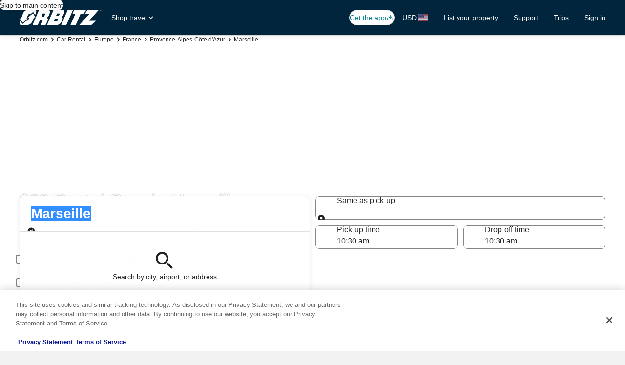

--- FILE ---
content_type: application/javascript
request_url: https://cdn.tagcommander.com/6035/tc_orbitz_prod.js
body_size: 19824
content:
/*
 * tagContainer Generator v99.1
 * Copyright Commanders Act
 * https://www.commandersact.com/fr/
 * Generated: 2025-09-11 15:59:25 Europe/Paris
 * ---
 * Version	: 33.17
 * IDTC 	: 56
 * IDS		: 6035
 */
/*!compressed by terser*/ "undefined"==typeof tC&&(void 0!==document.domain&&void 0!==document.referrer||(document=window.document),function(t,e){var n,i=t.document,a=(t.location,t.navigator,t.tC,t.$,Array.prototype.push,Array.prototype.slice,Array.prototype.indexOf,Object.prototype.toString),o=(Object.prototype.hasOwnProperty,String.prototype.trim,function(t,e){return new o.fn.init(t,e,n)}),r=/^(?:[^#<]*(<[\w\W]+>)[^>]*$|#([\w\-]*)$)/,c=/^<(\w+)\s*\/?>(?:<\/\1>|)$/,s={};o.fn=o.prototype={constructor:o,init:function(t,e,n){var a,s,d;if(!t)return this;if(t.nodeType)return this.context=this[0]=t,this.length=1,this;if("string"==typeof t){if(!(a="<"===t.charAt(0)&&">"===t.charAt(t.length-1)&&t.length>=3?[null,t,null]:r.exec(t))||!a[1]&&e)return!e||e.tC?(e||n).find(t):this.constructor(e).find(t);if(a[1])return d=(e=e instanceof o?e[0]:e)&&e.nodeType?e.ownerDocument||e:i,t=o.parseHTML(a[1],d,!0),c.test(a[1])&&o.isPlainObject(e)&&this.attr.call(t,e,!0),o.merge(this,t);if((s=i.getElementById(a[2]))&&s.parentNode){if(s.id!==a[2])return n.find(t);this.length=1,this[0]=s}return this.context=i,this.selector=t,this}return o.isFunction(t)?n.ready(t):(undefined!==t.selector&&(this.selector=t.selector,this.context=t.context),o.makeArray(t,this))},each:function(t,e){return o.each(this,t,e)},ready:function(t){return o.ready.promise(t),this}},o.fn.init.prototype=o.fn,o.extend=o.fn.extend=function(){var t,e,n,i,a,r,c=arguments[0]||{},s=1,d=arguments.length,u=!1;for("boolean"==typeof c&&(u=c,c=arguments[1]||{},s=2),"object"==typeof c||o.isFunction(c)||(c={}),d===s&&(c=this,--s);s<d;s++)if(null!=(t=arguments[s]))for(e in t)n=c[e],c!==(i=t[e])&&(u&&i&&(o.isPlainObject(i)||(a=o.isArray(i)))?(a?(a=!1,r=n&&o.isArray(n)?n:[]):r=n&&o.isPlainObject(n)?n:{},c[e]=o.extend(u,r,i)):undefined!==i&&(c[e]=i));return c},o.extend({ssl:"https://manager.",randOrd:function(){return Math.round(Math.random())-.5},nodeNames:"abbr|article|aside|audio|bdi|canvas|data|datalist|details|figcaption|figure|footer|header|hgroup|mark|meter|nav|output|progress|section|summary|time|video",rnocache:/<(?:script|object|embed|option|style)/i,rnoshimcache:new RegExp("<(?:"+o.nodeNames+")[\\s/>]","i"),rchecked:/checked\s*(?:[^=]|=\s*.checked.)/i,containersLaunched:{}}),o.extend({inArray:function(t,e,n){var i,a=Array.prototype.indexOf;if(e){if(a)return a.call(e,t,n);for(i=e.length,n=n?n<0?Math.max(0,i+n):n:0;n<i;n++)if(n in e&&e[n]===t)return n}return-1},isFunction:function(t){return"function"===o.type(t)},isArray:Array.isArray||function(t){return"array"===o.type(t)},isWindow:function(t){return null!=t&&t==t.window},isNumeric:function(t){return!isNaN(parseFloat(t))&&isFinite(t)},type:function(t){return null==t?String(t):s[a.call(t)]||"object"},each:function(t,e,n){var i,a=0,r=t.length,c=undefined===r||o.isFunction(t);if(n)if(c){for(i in t)if(!1===e.apply(t[i],n))break}else for(;a<r&&!1!==e.apply(t[a++],n););else if(c){for(i in t)if(!1===e.call(t[i],i,t[i]))break}else for(;a<r&&!1!==e.call(t[a],a,t[a++]););return t},log:function(t,e){try{o.getCookie("tCdebugLib")&&console&&console[e||"log"](t)}catch(t){}}}),o.each("Boolean Number String Function Array Date RegExp Object".split(" "),(function(t,e){s["[object "+e+"]"]=e.toLowerCase()})),n=o(i);o.buildFragment=function(t,e,n){var a,r,c,s=t[0];return e=(e=!(e=e||i).nodeType&&e[0]||e).ownerDocument||e,!(1===t.length&&"string"==typeof s&&s.length<512&&e===i&&"<"===s.charAt(0))||o.rnocache.test(s)||!o.support.checkClone&&o.rchecked.test(s)||!o.support.html5Clone&&o.rnoshimcache.test(s)||(r=!0,c=undefined!==(a=jQuery.fragments[s])),a||(a=e.createDocumentFragment(),o.clean(t,e,a,n),r&&(o.fragments[s]=c&&a)),{fragment:a,cacheable:r}},t.tC=o}(window)),function(){if(!tC.maindomain){var t=location.hostname,e=t.split(".");e.length<2||t.match("^(([0-9]|[1-9][0-9]|1[0-9]{2}|2[0-4][0-9]|25[0-5]).){3}([0-9]|[1-9][0-9]|1[0-9]{2}|2[0-4][0-9]|25[0-5])$")?tC.maindomain=t:tC.maindomain=e[e.length-2]+"."+e[e.length-1]}var n={id_container:String(56),id_site:String(6035),frequency:String(1e3),containerVersion:String(33.17),generatorVersion:String("99.1"),containerStart:Date.now(),sourceKey:String("84590a9a-82b9-4335-bdb1-cf668cc1b0cd"),defaultCdnDomain:String("cdn.trustcommander.net")};tC.config=tC.config||{},tC.extend({internalvars:void 0!==tC.internalvars?tC.internalvars:{},internalFunctions:void 0!==tC.internalFunctions?tC.internalFunctions:{},privacyVersion:tC.privacyVersion||"",id_container:n.id_container,id_site:n.id_site,containerVersion:n.containerVersion,generatorVersion:n.generatorVersion,defaultCdnDomain:n.defaultCdnDomain,dedup_done:void 0!==tC.dedup_done&&tC.dedup_done,containerStart:tC.containerStart||n.containerStart,config:tC.config});var i,a,o,r,c={};c["internalvars_"+n.id_site]=void 0!==tC["internalvars_"+n.id_site]?tC["internalvars_"+n.id_site]:{},tC.extend(c),window["tC_"+n.id_site+"_"+n.id_container]=n,tC.extend({launchTag:function(t,e,n,i,a,o){void 0===o&&(o=0),tC.array_launched_tags.push(e),tC.array_launched_tags_keys.push(t),tC.containersLaunched[i][a].t.push({id:t,label:e,idTpl:n}),window.top.postMessage('TC.EX:{"id":"'+t+'","idc":"'+a+'","idt":"'+n+'","ids":"'+i+'","lb":"'+e.replace(/"/g,'\\"')+'","idtr":"'+o+'"}',"*")}}),void 0===tC.containersLaunched&&(tC.containersLaunched={}),void 0===tC.containersLaunched[n.id_site]&&(tC.containersLaunched[n.id_site]={}),tC.containersLaunched[n.id_site][n.id_container]={v:n.containerVersion,t:[],g:n.generatorVersion},tC.coreReadyStandalone=!0,tC.isDOMReady&&(tC.coreReadyStandalone=!1),tC.domReady=tC.domReady||!1,tC.isDOMReady=tC.isDOMReady||function(){if("complete"===document.readyState||"loaded"===document.readyState)return!0;if("interactive"!==document.readyState)return!1;if(!document.documentElement.doScroll)return!0;try{return document.documentElement.doScroll("left"),!0}catch(t){return!1}},tC.waitingOnDomReadyCallBacks=tC.waitingOnDomReadyCallBacks||[],tC.excuteOnDomReadyCallBacks=tC.excuteOnDomReadyCallBacks||function(){for(var t=0;t<tC.waitingOnDomReadyCallBacks.length;t++)tC.waitingOnDomReadyCallBacks[t]();tC.waitingOnDomReadyCallBacks=[]},tC.onDomReady=tC.onDomReady||function(t){if(this.domReady)t();else{tC.waitingOnDomReadyCallBacks.push(t);var e=!1;document.addEventListener?(e=!0,document.addEventListener("DOMContentLoaded",(function(){document.removeEventListener("DOMContentLoaded",arguments.callee,!1),tC.excuteOnDomReadyCallBacks()}),!1)):document.attachEvent&&(e=!0,document.attachEvent("onreadystatechange",(function(){"complete"===document.readyState&&(document.detachEvent("onreadystatechange",arguments.callee),tC.excuteOnDomReadyCallBacks())})),document.documentElement.doScroll&&window===window.top&&function(){if(!tC.domReady){try{document.documentElement.doScroll("left")}catch(t){return void setTimeout(arguments.callee,0)}tC.excuteOnDomReadyCallBacks()}}()),e||(window.onload=tC.excuteOnDomReadyCallBacks)}},!0===tC.coreReadyStandalone&&(tC.isDOMReady()?tC.domReady=!0:tC.onDomReady((function(){tC.domReady=!0}))),function(){"use strict";tC.cactUtils={};var t=function(){};tC.cactUtils.formatArgumentsV2=function(e){var n={},i=0;return"string"==typeof e[i]&&(n.event=e[i++]),"object"==typeof e[i]&&(n.properties=Object.assign({},e[i++])),"object"==typeof e[i]&&(n.config=Object.assign({},e[i++])),"function"==typeof e[i]&&(n.callback=e[i++]),n.properties=n.properties||{},n.config=n.config||{},n.callback=n.callback||t,n}}(),function(){"use strict";var t=window.tC;if(!(null==t||t.cact&&t.cactInfo&&t.cactInfo.apiVersion>=2)){window.caReady=window.caReady||[],window.cact=window.cact||function(){window.caReady.push(arguments)},t.cact&&(window.caReady=window.caReady.map((function(t){if(function(t){return"[object Arguments]"===t.toString()||Array.isArray(t)}(t))return t;var e,n=JSON.parse(JSON.stringify(t)),i=n._done;return delete n.event,delete n.callback,delete n._done,e=0!==Object.keys(n).length?[t.event,n,t.callback]:[t.event,t.callback],i&&(e._tc_meta={done:i}),e}))),t.cact=t.cact||{},t.cactInfo={apiVersion:2};var e=function(e){e._tc_meta=e._tc_meta||{};var n=e[0];if(!e._tc_meta.done&&null!=t.cact[n]){e._tc_meta=e._tc_meta||{},e._tc_meta.done=!0;var a=t.cact[n]._tc_version;if(e=Array.prototype.slice.call(e,null==a?0:1),null==a){var o=i(e);t.cact[n](o,o.callback)}else t.cact[n].apply(t.cact,e)}},n=function(){},i=function(t){var e,i;return"object"==typeof t[1]?(e=t[1],i=t[2]):"function"==typeof t[1]?(e={},i=t[1]):e={},e.event=t[0],e.callback=i||n,e};t.cact.exec=function(){for(var n=0;n<window.caReady.length;++n)e(window.caReady[n]);var i=t.cactUtils.formatArgumentsV2(arguments);i&&i.callback&&i.callback()};Object.defineProperty(window.caReady,"push",{configurable:!0,value:function(t){Array.prototype.push.call(window.caReady,t),e(t)}}),t.cact.exec()}}(),function(){"use strict";tC.config=tC.config||{},tC.cact.config=function(){var t=tC.cactUtils.formatArgumentsV2(arguments),e=t.callback;Object.assign(tC.config,t.properties),e()},tC.cact.config._tc_version=2}(),function(){"use strict";var t=function(t){var e;return(e=t instanceof Event?t.target:t)instanceof Element?e:null};tC.cact.trigger=function(){var e=tC.cactUtils.formatArgumentsV2(arguments),n=e.event,i=Object.assign({},e.properties),a=e.config,o=e.callback;if("string"==typeof n&&""!==n){if(tC.trigger){var r=t(i.from);r&&(a.eventTarget=r,delete i.from),tC.trigger({event:n,properties:i,config:a})}return o(),tC.uniqueEventIndex}},tC.cact.trigger._tc_version=2,tC.cact.setProperty=function(t,e){tC.set&&"string"==typeof t&&(tC.config=tC.config||{},tC.config.eventData=tC.config.eventData||{},tC.set(tC.config.eventData,t,e))},tC.cact.setProperty._tc_version=2,tC.cact.dispatchEvent=function(){var e=tC.cactUtils.formatArgumentsV2(arguments),n=e.event,i=Object.assign({},e.properties),a=Object.assign({},e.config),o=e.callback;a.eventData=i;var r=t(i.from);r&&(a.eventTarget=r,delete i.from),tC.eventTarget.dispatchEvent(n,a),o()},tC.cact.dispatchEvent._tc_version=2,tC.cact.emit=tC.cact.dispatchEvent,tC.cact.addEventListener=function(){var t=tC.cactUtils.formatArgumentsV2(arguments),e=t.event,n=t.callback;return tC.eventTarget.addEventListener(e,n)},tC.cact.addEventListener._tc_version=2,tC.cact.on=tC.cact.addEventListener,tC.cact.once=function(){var t=tC.cactUtils.formatArgumentsV2(arguments),e=t.event,n=t.callback;return tC.eventTarget.once(e,n)},tC.cact.once._tc_version=2,tC.cact.removeEventListener=function(){var t=tC.cactUtils.formatArgumentsV2(arguments),e=t.event,n=t.callback;return tC.eventTarget.removeEventListener(e,n)},tC.cact.removeEventListener._tc_version=2,tC.cact.off=tC.cact.removeEventListener}(),tC.extend({isCurrentVersion:function(){if(!0===Boolean(tC.bypassBookmarklet))return!0;var t=tC.getCookie("tc_mode_test");return"1"!==t||"1"===t&&!1}}),tC.pixelTrack=tC.pixelTrack||{add:function(t,e){t=t||0,e=e||"img",tC.onDomReady((function(){var n;"iframe"===e?((n=document.createElement(e)).src=t,n.width=1,n.height=1,n.style.display="none",document.body.appendChild(n)):(n=new Image).src=t}))}},tC.setCookie=tC.setCookie||function(t,e,n,i,a,o,r){a||(a=tC.domain()),tC.config=tC.config||{},tC.cookieForceSameSite=tC.cookieForceSameSite||"",r=r||tC.config.cookieForceSameSite||tC.cookieForceSameSite,tC.isSameSiteContext()||(r="None"),r||(r=tC.isSubdomain(a)?"Lax":"None"),tC.cookieForceSecure=null!=tC.cookieForceSecure?tC.cookieForceSecure:"0",null==o&&(o=tC.config.cookieForceSecure),null==o&&(o=tC.cookieForceSecure),o=Boolean(Number(o)),"none"===r.toLowerCase()&&(o=!0);var c=new Date;c.setTime(c.getTime()),n&&(n=1e3*n*60*60*24);var s=new Date(c.getTime()+n),d=t+"="+tC.cookieEncode(e)+(n?";expires="+s.toGMTString():"")+(i?";path="+i:";path=/")+(a?";domain="+a:"")+(o?";secure":"")+";SameSite="+r;document.cookie=d},tC.cookieEncode=tC.cookieEncode||function(t){var e={"!":"%21","'":"%27","(":"%28",")":"%29","~":"%7E"};return encodeURIComponent(t).replace(/[!~'()]/g,(function(t){return e[t]}))},tC.getCookie=tC.getCookie||function(t){if(null==t)return"";var e="@$".split("").some((function(e){return-1!==t.indexOf(e)}));t=e?t.replace("$","\\$"):encodeURIComponent(t);var n=new RegExp("(?:^|; )"+t+"=([^;]*)").exec(document.cookie);if(n){var i="";try{i=decodeURIComponent(n[1])}catch(t){i=unescape(n[1])}return i}return""},tC.cookieCheck=function(t){var e,n=(t=t||{}).domain?";domain="+t.domain:"",i=t.samesite?";samesite="+t.samesite:"",a=Math.random().toString(36).substr(2,9),o="tc_test_cookie="+a+";expires=0;path=/;"+i+n;document.cookie=o;var r=new RegExp("(?:^|; )tc_test_cookie=([^;]*)").exec(document.cookie);return r&&(r=r[1]),(e=r===a)&&(o="tc_test_cookie=;expires="+new Date(0).toUTCString()+";path=/;"+i+n,document.cookie=o),e},tC._samesite=tC._samesite||null,tC.isSameSiteContext=tC.isSameSiteContext||function(){return null!=tC._samesite||(tC.isCrossDomainContext()?tC._samesite=!1:tC._samesite=tC.cookieCheck({samesite:"lax"})),tC._samesite},tC.isCookieEnabled=function(){return!(!navigator.cookieEnabled||-1!==window.navigator.userAgent.indexOf("MSIE"))||tC.cookieCheck()},tC.removeCookie=tC.removeCookie||function(t,e){this.setCookie(t,"",-1,"/",e)},tC._domain=tC._domain||null,tC.domain=tC.domain||function(){if(null!=tC._domain)return tC._domain;var t=(tC.tc_hdoc.domain||"").toLowerCase().split("."),e=t.length;if(0===e)return"";for(var n,i=!1,a=2;!i&&a<=e;++a)n="."+t.slice(e-a,e).join("."),i=tC.cookieCheck({domain:n});return tC._domain=n||"",tC._domain},tC.getDomainLevels=tC.getDomainLevels||function(){var t=(tC.tc_hdoc.domain||"").toLowerCase().split("."),e=t.map((function(e,n){return"."+t.slice(n).join(".")}));return e.pop(),e.reverse(),e},tC.isSubdomain=tC.isSubdomain||function(t){return t&&"."===t[0]&&(t=t.substr(1,t.length-1)),new RegExp(t+"$").test(tC.tc_hdoc.domain)},tC.isCrossDomainContext=tC.isCrossDomainContext||function(){try{return window.top.document,!1}catch(t){return!0}},tC.tc_hdoc=tC.tc_hdoc||!1,tC.tc_hdoc||(tC.tc_hdoc=tC.isCrossDomainContext()?window.document:window.top.document),tC.isTcDns=function(t){return""!==(t=t||"")&&(-1!==t.indexOf(".commander1.com")||-1!==t.indexOf(".tagcommander.com"))},tC.isCustomDns=function(t){return""!==(t=t||"")&&!tC.isTcDns(t)},function(){tC.getCdnDomainList=tC.getCdnDomainList||function(){return[]||[]},tC.getClientDnsList=tC.getClientDnsList||function(){return[]||[]};var t=function(t,e){return function(){var n=t();if(n)return n;var i=tC.getDomainLevels().map((function(t){return new RegExp("^[\\w,\\d,\\-]*"+t.replace(".","\\.")+"$")}));return e().find((function(t){return i.find((function(e){return e.test(t)}))}))}};tC.getCachedClientCollectDns=function(){return tC.clientCollectDns},tC.getCachedClientCdnDomain=function(){return tC.clientCdnDomain},tC.getClientCollectDns=t(tC.getCachedClientCollectDns,tC.getClientDnsList),tC.clientCollectDns=tC.getClientCollectDns(),tC.getClientCdnDomain=t(tC.getCachedClientCdnDomain,tC.getCdnDomainList),tC.clientCdnDomain=tC.getClientCdnDomain(),tC.clientCampaignDns=tC.clientCampaignDns||"redirect6035.tagcommander.com",tC.getClientCampaignDns=function(){return tC.clientCampaignDns},tC.campaignForceCookieFirst=0,tC.getCdnDomain=function(t){var e=t.defaultDomain||tC.defaultCdnDomain;return window.tc_cdn_domain||tC.clientCdnDomain||e},tC.getPrivacyCdnDomain=function(){return tC.getCdnDomain({defaultDomain:(tC.privacy||{}).defaultCdnDomain})}}(),function(){"use strict";var t=window.tC;t.eventTarget=t.eventTarget||{_eventTarget:document.createElement("null"),addEventListener:function(t,e,n){this._eventTarget.addEventListener(t,e,n)},once:function(t,e,n){this.addEventListener(t,e,Object.assign({},n,{once:!0}))},removeEventListener:function(t,e){this._eventTarget.removeEventListener(t,e)},createEvent:function(t,e){var n;if(t instanceof Event&&null==t.target)n=t;else{if("string"!=typeof t||"*"===t)return;n=new Event(t)}return null!=e&&"object"==typeof e||(e={}),n.eventData=e,n},dispatchEvent:function(e,n){n=n||{};var i=t.eventTarget.createEvent(e,n.eventData);this._eventTarget.dispatchEvent(i);var a=new Event("*");a.originalEvent=i,this._eventTarget.dispatchEvent(a),t.eventTarget.callTagTrigger(i.type,n)},callTagTrigger:function(e,n){if(!0!==n.skipTrigger){var i=t.eventTarget.createEvent(e,n.eventData),a=n.tagTrigger;null==a&&(a=i.type.replace(/-/g,"_"));var o=n.eventTarget,r={};o&&o.getAttributeNames&&o.getAttributeNames().forEach((function(t){r[t]=o[t]})),Object.defineProperty(i,"target",{writable:!0,value:r}),Object.defineProperty(i,"target",{writable:!1}),null!=a&&null!=t.event&&"function"==typeof t.event[a]&&t.event[a](i,i.eventData)}},dispatchEventAsync:function(e,n){var i=0;(n=Object.assign({},n)).delay>0&&(i=Number(n.delay),delete n.delay),setTimeout((function(){t.eventTarget.dispatchEvent(e,n)}),i)}}}(),tC.set=function(t,e,n){if(!t||"object"!=typeof t)return t;"string"==typeof e&&(e=e.split(".").map((function(t){return t.indexOf("[")>-1?t.replace(/\]/g,"").split("["):t})).reduce((function(t,e){return t.concat(e)}),[]));for(var i=t,a=0;a<e.length;a++){var o=e[a];a===e.length-1?i[o]=n:(i[o]&&"object"==typeof i[o]||(i[o]=isNaN(Number(e[a+1]))?{}:[]),i=i[o])}return t},tC.deepMerge=function(){var t=function(t){return t&&"object"==typeof t&&!Array.isArray(t)},e=Array.from(arguments),n=e.shift();if(!e.length)return n;var i,a=e.shift();if(t(n)&&t(a))for(var o in a)t(a[o])?(n[o]||((i={})[o]={},Object.assign(n,i)),tC.deepMerge(n[o],a[o])):((i={})[o]=a[o],Object.assign(n,i));return tC.deepMerge.apply(tC,[n].concat(e))},tC.xhr=tC.xhr||function(t){var e=new XMLHttpRequest;if(!e)return!1;e.open(t.method||"GET",t.url),t.withCredentials&&(e.withCredentials=!0);var n=t.data;if(!0===t.json&&(e.setRequestHeader("Content-Type","application/json"),"string"!=typeof n))try{n=JSON.stringify(n)}catch(t){n="null"}t.headers&&Object.keys(t.headers).forEach((function(n){e.setRequestHeader(n,t.headers[n])}));var i=function(){if(e.readyState===XMLHttpRequest.DONE){var n=t[e.status>=200&&e.status<300?"done":"fail"];if(n){var i=e.response;if(!0===t.json)try{i=JSON.parse(i)}catch(t){}n(i,e.status)}}};e.onload=i,e.onerror=i,e.send(n)},function(){"use strict";tC.getCrossDomainCookie=tC.getCrossDomainCookie||function(t,e){e=e||function(){};var n=t.siteId,i=t.name,a=t.domain;tC.xhr({url:"https://"+a+"/get-cookie?tc_s="+n+"&name="+i,withCredentials:!0,json:!0,done:function(t){var n="";try{n=t[i]||""}catch(t){}e(n)},fail:function(t){tC.log&&tC.log("error occured retrieving cookie "+i,t),e("")}})}}(),function(){"use strict";var t={"cookie-serverside":{path:"css",serverId:"phoenix",defaultDomain:"collect.commander1.com",siteQueryArg:"tc_s",caidSync:!1},dms:{path:"dms",serverId:"data",defaultDomain:"engage.commander1.com",siteQueryArg:"tc_s"},events:{path:"events",serverId:"cdp",defaultDomain:"collect.commander1.com",siteQueryArg:"tc_s"},"measure-click-and-visit":{path:"cs3",serverId:"mix",defaultDomain:tC.clientCampaignDns||"mix.commander1.com",syncDomain:"collect.commander1.com",siteQueryArg:"tcs"},"measure-visit":{path:"s3",serverId:"mix",defaultDomain:tC.clientCampaignDns||"mix.commander1.com",syncDomain:"collect.commander1.com",siteQueryArg:"tcs"},"privacy-consent":{path:"privacy-consent",serverId:"trust",defaultDomain:"privacy.commander1.com",cookielessDomains:["privacy.trustcommander.net"],siteQueryArg:"site"}},e=function(){var t=new Date;return t.getFullYear()+("0"+(t.getMonth()+1)).slice(-2)+("0"+t.getDate()).slice(-2)+("0"+t.getHours()).slice(-2)+("0"+t.getMinutes()).slice(-2)+("0"+t.getSeconds()).slice(-2)+Math.floor(12345678942*Math.random()+1)},n=function(t,e){var n=!1;"function"!=typeof navigator.sendBeacon?n=!0:navigator.sendBeacon(t,e)||(n=!0),n&&tC.xhr({method:"POST",json:!0,url:t,data:e,withCredentials:!0})};null==tC.track&&(tC._trackVersion=4),tC.track=tC.track||function(i){var a=(i=i||{}).siteId||tC.config.siteId||tC.id_site,o=t[i.route];if(null==o)return null;var r={};o.siteQueryArg&&a&&(r[o.siteQueryArg]=a),Object.assign(r,i.queryParams);var c=Object.keys(r).reduce((function(t,e){var n=r[e];return t.push(e+"="+n),t}),[]);(c=c.join("&"))&&(c="?"+c);var s=JSON.stringify(i.body||{}),d=o.defaultDomain,u=i.domain||window.tC_collect_dns||tC.config.collectionDomain||d;"/"===(u=u.split("://").slice(-1)[0])[u.length-1]&&(u=u.slice(0,-1));var l=tC.isCustomDns(u),_=(o.cookielessDomains||[]).includes(u),C="https://"+u+(l&&!_?"/"+o.serverId:"")+"/"+o.path+c,p=tC.getCookie("CAID"),g=!1!==o.caidSync;if(g&&(g=null!=tC.config.caidSync?tC.config.caidSync:g,g=null!=i.caidSync?i.caidSync:g),l&&!_&&!p){if(g){var v=o.syncDomain||d;tC.getCrossDomainCookie({name:"TCID",siteId:a,domain:v},(function(t){var i=t;i||(i=e()),tC.setCookie("CAID",i),n(C,s)}))}else{var m=e();tC.setCookie("CAID",m),n(C,s)}}else n(C,s)}}(),function(){"use strict";tC.uniqueEventIndex=tC.uniqueEventIndex||0,tC.triggeredEvents=tC.triggeredEvents||[],tC.config=tC.config||{};tC.config.collectionDomain=tC.config.collectionDomain||tC.clientCollectDns;var t=/[a-z0-9-.+_-]+@[a-z0-9-]+(\.[a-z0-9-]+)*/i,e=/(user|mail|pass(word|phrase)?|secret|((first|last)name))/i,n=function(e){return(e||"").replace(t,"*****")};tC.generateEventId=function(){for(var t=String(Date.now()).slice(2)+Math.round(1e13*Math.random());t.length<24;)t+="0";return t},tC.trigger=function(i){var a=(i=i||{}).event,o=Object.assign({},i.properties),r=i.config||{},c=o.url||function(i){try{var a=new URL(i);return a.pathname=n(a.pathname),a.searchParams.forEach((function(i,o){return t.test(i)?a.searchParams.set(o,n(i)):e.test(o)?a.searchParams.set(o,"*****"):void 0})),a.toString()}catch(t){return i}}(window.location.href);tC.uniqueEventIndex++,tC.uniqueEventId=tC.generateEventId();var s={},d=r.sourceKey||tC.config.sourceKey||"84590a9a-82b9-4335-bdb1-cf668cc1b0cd";d&&(s.token=d);var u,l=tC.config.eventData;if("object"==typeof l&&tC.deepMerge&&(o=tC.deepMerge({},l,o)),o.user=o.user||{},!o.user.consent_categories){var _=[];"privacy"in tC&&(_="getValidCategories"in tC.privacy?tC.privacy.getValidCategories():tC.privacy.getOptinCategories());var C=tC.getCookie(tC.privacy&&tC.privacy.getCN()||"TC_PRIVACY");/ALL/.test(C)&&(_=["1","2","3","4","5","6","7","8","9","10"]),o.user.consent_categories=_}if(!o.user.rejected_vendors){var p=[];tC.privacy&&(tC.privacy.checkOptoutAllVendors&&tC.privacy.checkOptoutAllVendors()?p="ALL":tC.privacy.checkOptinAllVendors&&!tC.privacy.checkOptinAllVendors()&&(p=tC.privacy.getOptoutVendors())),o.user.rejected_vendors=p}switch(o.revenue&&(o.amount=o.revenue),o.integrations=o.integrations||{},o.integrations.facebook=o.integrations.facebook||{},o.integrations.facebook.fbc=tC.getCookie("_fbc")||void 0,o.integrations.facebook.fbp=tC.getCookie("_fbp")||void 0,o.integrations.facebook.event_id=o.integrations.facebook.event_id||tC.uniqueEventId,a){case"page_view":o.title=document.title,o.path=location.pathname,o.url=c,""!==document.referrer&&(o.referrer=document.referrer),o.type=o.type||(window.tc_vars||{}).env_template||"other",o.page_type=o.page_type||(window.tc_vars||{}).env_template||"other";break;case"purchase":o.status=o.status||"in_progress",o.type=o.type||"online"}try{u=window.Intl&&window.Intl.DateTimeFormat().resolvedOptions().timeZone}catch(t){}var g,v=document.documentElement||{},m=window.navigator||{},f={title:document.title,url:c,lang:v.lang,referrer:document.referrer||tC.storage&&tC.storage.get("TC_REFERRER"),viewport:{width:v.clientWidth,height:v.clientHeight}},y={cookie:(g=["_fbp","_fbc",/^_+(ga|gcl|opt_|utm)/,/^(pm_sess|VISITOR_INFO1|FPGCL|GA_)/,"__gsas","NID","DSID","test_cookie","id","GED_PLAYLIST_ACTIVITY","ACLK_DATA","aboutads_sessNNN","FPAU","ANID","AID","IDE","TAID","FLC","RUL","FCCDCF","FCNEC","CUID","1P_JAR","Conversion","YSC","FPLC","_gid","AMP_TOKEN","FPID","_dc_gtm_","PAIDCONTENT","atuserid","xtidc","crto_mapped_user_id","awc","tduid","kwks2s","_ttp",/^_pk_id\./,"_pcid","pa_vid","rmStore","_uetmsclkid",/^_dy.*/,/^ty_.*/],(document.cookie||"").split("; ").filter((function(t){var e=t.split("=")[0];return g.find((function(t){return t.test?t.test(e):e===t}))})).join("; ")||""),lang:m.language||m.userLanguage,screen:{width:window.screen.width,height:window.screen.height},timezone:u};tC.internalvars.caEventData=o;var h={event_name:a,context:{page:f,device:y,eventId:r.eventId?String(r.eventId):tC.uniqueEventId,version:2,created:(new Date).toJSON(),generatorVersion:tC.generatorVersion,containerVersion:tC.containerVersion}};if(Object.assign(h,o),100<tC.triggeredEvents.length)for(;tC.triggeredEvents.length>100;)tC.triggeredEvents.shift();tC.triggeredEvents.push(h),tC.lastTriggeredEvent=tC.triggeredEvents[tC.triggeredEvents.length-1];var k=r.siteId||r.idSite,b=r.collectionDomain;if(tC.track({domain:b,route:"events",siteId:k,queryParams:s,body:h,caidSync:r.caidSync}),tC.eventTarget){var w={eventData:h,eventTarget:r.eventTarget};tC.eventTarget.dispatchEvent("track_"+a,w),tC.eventTarget.dispatchEvent("track_all_events",w)}return tC.uniqueEventIndex}}(),tC.storage={has:function(){try{return"localStorage"in window&&null!=window.localStorage&&(window.localStorage.setItem("TC_CHECK","1"),window.localStorage.removeItem("TC_CHECK"),!0)}catch(t){return!1}},isAvailable:function(){try{return window.localStorage,!0}catch(t){return!1}},get:function(t){if(this.isAvailable())return window.localStorage.getItem(t)},set:function(t,e){if(this.isAvailable())try{return window.localStorage.setItem(t,e)||!0}catch(t){return!1}},remove:function(t){if(this.isAvailable())return window.localStorage.removeItem(t)||!0},setWithExpiry:function(t,e,n){if(this.isAvailable()){var i=(new Date).getTime(),a=1e3*n*60*60*24,o=JSON.stringify({value:e,expires:i+a});try{window.localStorage.setItem(t,o)}catch(t){}}},getWithExpiry:function(t){if(this.isAvailable()){var e=window.localStorage.getItem(t);if(null==e)return null;var n=(new Date).getTime();return(e=JSON.parse(e)).expires<n?(this.remove(t),null):e.value}}},(i={}).hitCounter_6035_56=function(){var t=window.tC_6035_56;if(0===Math.floor(Math.random()*parseInt(t.frequency))){var e=window.tc_collect_dns||tC.clientCollectDns||"manager.tagcommander.com";tC.pixelTrack.add("https://"+e+"/utils/hit.php?id="+t.id_container+"&site="+t.id_site+"&version="+t.containerVersion+"&frequency="+t.frequency+"&position="+tC.container_position+"&rand="+Math.random())}},tC.extend(i),tC.container_position="undefined"!=typeof tc_container_position?tc_container_position:void 0!==tC.container_position?tC.container_position:0,tC.container_position++,"undefined"!=typeof tc_container_position&&tc_container_position++,tC.hitCounter_6035_56(),tC.script={add:function(t,e,n){var i=document.getElementsByTagName("body")[0]||document.getElementsByTagName("script")[0].parentNode,a=document.createElement("script");a.type="text/javascript",a.async=!0,a.src=t,a.charset="utf-8",a.id="tc_script_"+Math.random(),i?(e&&(a.addEventListener?a.addEventListener("load",(function(){e()}),!1):a.onreadystatechange=function(){a.readyState in{loaded:1,complete:1}&&(a.onreadystatechange=null,e())}),n&&"number"==typeof n&&setTimeout((function(){i&&a.parentNode&&i.removeChild(a)}),n),i.insertBefore(a,i.firstChild)):tC.log("tC.script error : the element <script> or <body> is not found ! the file "+t+" is not implemented !","warn")}},tC.bypassBookmarklet=!0,null!=tC.privacy&&!1===tC.privacy.initialized&&tC.privacy.init(),tC.extend({}),tC.event=tC.event||{},tC.event.pageLoadListFunctions=tC.event.pageLoadListFunctions||[],tC.event.pageLoadListIdTags=tC.event.pageLoadListIdTags||[],tC.event.pageLoad=function(t,e){tc_array_events=tC.container_6035_56.init_tc_array_events(e);for(var n=0,i=tC.event.pageLoadListFunctions.length;n<i;n++)tC.event.pageLoadListFunctions[n](t,e)},tC.event.sign_up_succeededListFunctions=tC.event.sign_up_succeededListFunctions||[],tC.event.sign_up_succeededListIdTags=tC.event.sign_up_succeededListIdTags||[],tC.event.sign_up_succeeded=function(t,e){tc_array_events=tC.container_6035_56.init_tc_array_events(e);for(var n=0,i=tC.event.sign_up_succeededListFunctions.length;n<i;n++)tC.event.sign_up_succeededListFunctions[n](t,e)},tC.event.sdkOsmaThankYouApprovedICAListFunctions=tC.event.sdkOsmaThankYouApprovedICAListFunctions||[],tC.event.sdkOsmaThankYouApprovedICAListIdTags=tC.event.sdkOsmaThankYouApprovedICAListIdTags||[],tC.event.sdkOsmaThankYouApprovedICA=function(t,e){tc_array_events=tC.container_6035_56.init_tc_array_events(e);for(var n=0,i=tC.event.sdkOsmaThankYouApprovedICAListFunctions.length;n<i;n++)tC.event.sdkOsmaThankYouApprovedICAListFunctions[n](t,e)},tC.event.sdkOsmaOttpRefillGenerateListFunctions=tC.event.sdkOsmaOttpRefillGenerateListFunctions||[],tC.event.sdkOsmaOttpRefillGenerateListIdTags=tC.event.sdkOsmaOttpRefillGenerateListIdTags||[],tC.event.sdkOsmaOttpRefillGenerate=function(t,e){tc_array_events=tC.container_6035_56.init_tc_array_events(e);for(var n=0,i=tC.event.sdkOsmaOttpRefillGenerateListFunctions.length;n<i;n++)tC.event.sdkOsmaOttpRefillGenerateListFunctions[n](t,e)},tC.event.sdkOsmaThankYouApprovedNonICAListFunctions=tC.event.sdkOsmaThankYouApprovedNonICAListFunctions||[],tC.event.sdkOsmaThankYouApprovedNonICAListIdTags=tC.event.sdkOsmaThankYouApprovedNonICAListIdTags||[],tC.event.sdkOsmaThankYouApprovedNonICA=function(t,e){tc_array_events=tC.container_6035_56.init_tc_array_events(e);for(var n=0,i=tC.event.sdkOsmaThankYouApprovedNonICAListFunctions.length;n<i;n++)tC.event.sdkOsmaThankYouApprovedNonICAListFunctions[n](t,e)},tC.event.sdkOsmaConsumerCreditCardPrequalPrefilledPageListFunctions=tC.event.sdkOsmaConsumerCreditCardPrequalPrefilledPageListFunctions||[],tC.event.sdkOsmaConsumerCreditCardPrequalPrefilledPageListIdTags=tC.event.sdkOsmaConsumerCreditCardPrequalPrefilledPageListIdTags||[],tC.event.sdkOsmaConsumerCreditCardPrequalPrefilledPage=function(t,e){tc_array_events=tC.container_6035_56.init_tc_array_events(e);for(var n=0,i=tC.event.sdkOsmaConsumerCreditCardPrequalPrefilledPageListFunctions.length;n<i;n++)tC.event.sdkOsmaConsumerCreditCardPrequalPrefilledPageListFunctions[n](t,e)},tC.event.sdkOsmaPrequalificationApprovedListFunctions=tC.event.sdkOsmaPrequalificationApprovedListFunctions||[],tC.event.sdkOsmaPrequalificationApprovedListIdTags=tC.event.sdkOsmaPrequalificationApprovedListIdTags||[],tC.event.sdkOsmaPrequalificationApproved=function(t,e){tc_array_events=tC.container_6035_56.init_tc_array_events(e);for(var n=0,i=tC.event.sdkOsmaPrequalificationApprovedListFunctions.length;n<i;n++)tC.event.sdkOsmaPrequalificationApprovedListFunctions[n](t,e)},tC.event.sdkOsmaPreQualCompleteApplicationListFunctions=tC.event.sdkOsmaPreQualCompleteApplicationListFunctions||[],tC.event.sdkOsmaPreQualCompleteApplicationListIdTags=tC.event.sdkOsmaPreQualCompleteApplicationListIdTags||[],tC.event.sdkOsmaPreQualCompleteApplication=function(t,e){tc_array_events=tC.container_6035_56.init_tc_array_events(e);for(var n=0,i=tC.event.sdkOsmaPreQualCompleteApplicationListFunctions.length;n<i;n++)tC.event.sdkOsmaPreQualCompleteApplicationListFunctions[n](t,e)},tC.event.sdkOsmaThankYouPendingListFunctions=tC.event.sdkOsmaThankYouPendingListFunctions||[],tC.event.sdkOsmaThankYouPendingListIdTags=tC.event.sdkOsmaThankYouPendingListIdTags||[],tC.event.sdkOsmaThankYouPending=function(t,e){tc_array_events=tC.container_6035_56.init_tc_array_events(e);for(var n=0,i=tC.event.sdkOsmaThankYouPendingListFunctions.length;n<i;n++)tC.event.sdkOsmaThankYouPendingListFunctions[n](t,e)},tC.event.sdkPageViewTagsListFunctions=tC.event.sdkPageViewTagsListFunctions||[],tC.event.sdkPageViewTagsListIdTags=tC.event.sdkPageViewTagsListIdTags||[],tC.event.sdkPageViewTags=function(t,e){tc_array_events=tC.container_6035_56.init_tc_array_events(e);for(var n=0,i=tC.event.sdkPageViewTagsListFunctions.length;n<i;n++)tC.event.sdkPageViewTagsListFunctions[n](t,e)},tC.extend({container:{reload:function(){var t=arguments[0];tC.reload_events=!0,tC.container_position=0,tC.containerList&&tC.each(tC.containerList,(function(e,n){"object"==typeof tC["container_"+n]&&"function"==typeof tC["container_"+n].reload&&(tC["container_"+n].reload(t,!0),tC.reload_events=!1)}))}}}),a={},o=window.tC_6035_56||{},r={load:function(t,e){tC.container_position++,tC.hitCounter_6035_56(),this.datalayer(),tC.array_launched_tags=[],tC.array_launched_tags_keys=[],"object"!=typeof t&&(t={}),"boolean"!=typeof e&&(e=!1),void 0===t.exclusions&&(t.exclusions=[]),-1===t.exclusions.indexOf("datastorage")&&this.datastorage(),-1===t.exclusions.indexOf("deduplication")&&this.deduplication(),-1===t.exclusions.indexOf("internalvars")&&this.internalvars(),-1===t.exclusions.indexOf("privacy")&&this.privacy(),-1===t.exclusions.indexOf("eventlisteners")&&this.eventlisteners(),!1!==tC.reload_events&&void 0!==t.events||(t.events={}),tC.each(t.events,(function(t,e){tC.event&&"function"==typeof tC.event[t]&&e.length>0&&(void 0===e[1]?tC.event[t](e[0]):tC.event[t](e[0],e[1]))}))},reload:function(t,e){"boolean"!=typeof e&&(e=!1),e||(tC.container_position=0,tC.reload_events=!0),this.load(arguments[0],!0)},datalayer:function(){"undefined"==typeof tc_vars&&(window.tc_vars=[]);var t="analyticsbrand|search_destination_id|travel_dates|search_request_travel_dates|vrbo_triad|hcom_property_id|error_code|error_description|product_list_pricing_price_total_price_amount|product_list|booking_typhoon_value|product_list_inventory_source|product_list_lodging_product_property_brand_id|product_list_lodging_product_property_name|product_list_rating_star_rating|product_list_product_id|is_native_app_onecheckout|product_list_flight_product_airport_code_departure|destination_airport_code|product_flight_product_fight_tickets_price|product_list_lodging_product_rooms_rate_plans_refundable_boo|product_list_free_cancellation_bool|product_list_flight_product_airport_code_arrival|product_list_pricing_price_base_amount|product_list_pricing_price_displayed|product_list_pricing_currency_displayed|geo_location_latitude|geo_location_longitude|geo_location_ip_address|geo_location_country_code|geo_location_city_name|point_of_sale_site_white_label_bool|point_of_sale_site_management_unit_code|point_of_sale_site_jurisdiction_code|point_of_sale_site_domain|point_of_sale_site_company_code|point_of_sale_locale|timestamps_received_at|identifiers_event_trace_id|identifiers_site_id|identifiers_tpid|search_request_number_of_guests|hotel_product_first_three_property_ids|hotel_product_first_property_id|property_city_name|device_information_device_type|point_of_sale_site_currency_code|point_of_sale_eg_pos_id|language|request_request_url|request_request_referrer|point_of_sale_eg_brand_name|event_page_name|displaylocale|event_page_funnel_location|event_page_product_line|event_page_name_detailed|user_user_an_agent_bool|user_authentication_method|identifiers_session_id|user_loyalty_member_tier|user_brand_customer_id|user_authentication_state|privacy_ccpa_consent_vrbo_cko|privacy_gdpr_consent_vrbo_cko|privacy_ccpa_consent_event|privacy_gdpr_consent_event|identifiers_device_user_agent_id|privacy_ccpa_consent|privacy_gdpr_consent|marketing_sslt_attributed_marketing_code|marketing_sslt_attributed_platform_entryId|marketing_latest_marketing_code|marketing_latest_platform_entry_id|marketing_same_session_marketing_code|pagetype|visitortype|edap_visitor_type|product_list_lodging_product_refundable|number_of_room_nights|booking_trip_number|airline_code|booking_payment_model_coupon_amount|booking_payment_model_coupon_applied_bool|booking_payment_model_coupon_code|booking_payment_model_installment_count|booking_payment_model_payment_type|booking_customer_confirmation_number|booking_payment_model_payment_type_saved_bool|booking_transaction_status|booking_itinerary_number|booking_trl_number|booking_order_number|search_request_trip_type|search_request_number_of_infants|cruise_line|car_pickup_location|car_dropoff_location|multi_item_product_lines|car_products_vendor|gaia_state|air_ticket_count|activity_search_destination_id|search_request_booking_window|search_request_number_of_adults|search_request_number_of_children|search_request_number_of_rooms|search_request_gaia_id|search_request_gaia_country|search_request_gaia_city|ticket_count|vrbo_first_three_triads|origin_airport_code|search_request_current_location_search_bool|search_request_sort_direction|search_request_sort_type|search_request_trip_duration|search_request_trip_end_date|search_request_trip_start_date".split("|");for(var e in t)tc_vars.hasOwnProperty(t[e])||(tc_vars[t[e]]="");window.top.postMessage("TC.EX.EXT_VARS.RELOAD","*")},datastorage:function(){window.top.postMessage("TC.EX.DATASTORAGE.RELOAD","*")},deduplication:function(){tC.dedup&&(tC.dedup.LeA=!1,tC.dedup.LeAD=!1,tC.dedup.LeC=!1,tC.dedup.LeCD=!1,tC.dedup.LeV=!1,tC.dedup.LeVD=!1,tC.dedup.FeA=!1,tC.dedup.FeAD=!1,tC.dedup.FeC=!1,tC.dedup.FeCD=!1,tC.dedup.FeV=!1,tC.dedup.FeVD=!1,tC.dedup.AeA=[],tC.dedup.AeC=[],tC.dedup.AeV=[],tC.dedup.init(),tC.dedup.setEventList())},eventlisteners:function(){},internalvars:function(){var t=tC.internalvars_6035_56.listVar;if(t.length>0)for(var e=0;e<t.length;e++)tC.internalvars_6035.initiators["var"+t[e]]();window.top.postMessage("TC.EX.INT_VARS.RELOAD","*")},privacy:function(){tC.privacy&&tC.privacy.init()},init_tc_array_events:function(t){void 0===t&&(t={});var e="edap_item4|edap_latitude|edap_lengthofstay|edap_longitude|edap_payment_split|propertytype|withpets|event_page_funnel_location|admin1|country|geoname|lbsuuid|locality|book_date|edap_eg_true_value_amount_local|edap_cancellation_policy|edap_unit_link|test|edap_bidtarget|edap_bidtarget_uuid|edap_new_supplier|reservation_id|booking_flow|order_total|full_order_rental_rate|listing_id|sorAppId|subproduct_code|landDttmGmt|applicationStatus|product_code|subProductCode|subChannel|vendorCode|FPID|appSource|linkloc|cxnm|creativeId|referrerurl|lang|placementId|appId|osmpAppRefNumber|pageId|pageName|productCode|edap_action_location|edap_currency|edap_adult_count|edap_child_count|booking_window|edap_displaycurrency|displayquotetotal|edap_date_end|edap_date_start|edap_item1|edap_item2|edap_item3".split("|");for(var n in e)t.hasOwnProperty(e[n])||(t[e[n]]="");return t},cact:function(){var t=arguments;"trigger"===t[0]&&(t[0]="trigger_6035_56"),window.caReady.push(t)},get_info:function(){var t=Object.assign({},o);return delete t.api,t},get_config:function(){return Object.assign({},tC.config)}},a.container_6035_56=r,tC.extend(a),o.api=r,void 0===tC.containerList&&(tC.containerList=[]),tC.containerList.push("6035_56"),window.tc_array_events=tC.container_6035_56.init_tc_array_events([]),tC.cact&&(tC.cact.trigger_6035_56=function(){var t=tC.cactUtils.formatArgumentsV2(arguments),e=t.event,n=Object.assign({},t.properties),i=Object.assign({},t.config),a=t.callback,r=tC.config||{};i.sourceKey||r.sourceKey||!o.sourceKey||(i.sourceKey=o.sourceKey),i.siteId||i.id_site||r.siteId||!o.id_site||(i.siteId=o.id_site),tC.cact.trigger(e,n,i,a)},tC.cact.trigger_6035_56._tc_version=2),window["tC"+n.id_site+"_"+n.id_container]=tC,window.postMessage('TC.EX.CONTAINER:{"id":'+n.id_container+',"ids":'+n.id_site+',"v":"'+n.containerVersion+'","g":'+n.generatorVersion+',"p":'+tC.container_position+',"url":"'+(document.currentScript?document.currentScript.src:"")+'"}',"*")}();
tC.container_6035_56.datalayer();tC.array_launched_tags=[];tC.array_launched_tags_keys=[];

/*DYNAMIC JS BLOCK 1*/

/*END DYNAMIC JS BLOCK 1*/

/*CUSTOM_JS_BLOCK1*/

/*END_CUSTOM_JS_BLOCK1*/
if(tC.privacyCookieDisallowed){tC.setCookie('TCPID','',-1,'',tC.domain());}
tC.id_site='6035';
/*VARIABLES_BLOCK*/
tC.internalvars_6035.initiators=tC.internalvars_6035.initiators||{};tC.internalvars_6035_56={listVar:[]}
tC.internalvars_6035.initiators.var300=function(){tC.internalvars.randomNumber=Math.floor(Math.random()*10000000000)+Date.now();}
tC.internalvars_6035.initiators.var300();tC.internalvars_6035_56.listVar.push(300);tC.internalvars_6035.initiators.var727=typeof tC.internalvars_6035.initiators.var727=="function"?tC.internalvars_6035.initiators.var727:function(){tC.internalvars.WF_app_source=tC.internalvars.WF_app_source?tC.internalvars.WF_app_source:"";}
tC.internalvars_6035.initiators.var727();tC.internalvars_6035_56.listVar.push(727);tC.internalvars_6035.initiators.var728=typeof tC.internalvars_6035.initiators.var728=="function"?tC.internalvars_6035.initiators.var728:function(){tC.internalvars.WF_placement_id=tC.internalvars.WF_placement_id?tC.internalvars.WF_placement_id:"";}
tC.internalvars_6035.initiators.var728();tC.internalvars_6035_56.listVar.push(728);tC.internalvars_6035.initiators.var729=typeof tC.internalvars_6035.initiators.var729=="function"?tC.internalvars_6035.initiators.var729:function(){tC.internalvars.WF_subproduct_code=tC.internalvars.WF_subproduct_code?tC.internalvars.WF_subproduct_code:"";}
tC.internalvars_6035.initiators.var729();tC.internalvars_6035_56.listVar.push(729);tC.internalvars_6035.initiators.var730=typeof tC.internalvars_6035.initiators.var730=="function"?tC.internalvars_6035.initiators.var730:function(){tC.internalvars.WF_FPID=tC.internalvars.WF_FPID?tC.internalvars.WF_FPID:"";}
tC.internalvars_6035.initiators.var730();tC.internalvars_6035_56.listVar.push(730);tC.internalvars_6035.initiators.var731=typeof tC.internalvars_6035.initiators.var731=="function"?tC.internalvars_6035.initiators.var731:function(){tC.internalvars.WF_referrerurl=tC.internalvars.WF_referrerurl?tC.internalvars.WF_referrerurl:"";}
tC.internalvars_6035.initiators.var731();tC.internalvars_6035_56.listVar.push(731);tC.internalvars_6035.initiators.var732=typeof tC.internalvars_6035.initiators.var732=="function"?tC.internalvars_6035.initiators.var732:function(){tC.internalvars.WF_product_code=tC.internalvars.WF_product_code?tC.internalvars.WF_product_code:"";}
tC.internalvars_6035.initiators.var732();tC.internalvars_6035_56.listVar.push(732);tC.internalvars_6035.initiators.var733=typeof tC.internalvars_6035.initiators.var733=="function"?tC.internalvars_6035.initiators.var733:function(){tC.internalvars.WF_sub_channel=tC.internalvars.WF_sub_channel?tC.internalvars.WF_sub_channel:"";}
tC.internalvars_6035.initiators.var733();tC.internalvars_6035_56.listVar.push(733);tC.internalvars_6035.initiators.var734=typeof tC.internalvars_6035.initiators.var734=="function"?tC.internalvars_6035.initiators.var734:function(){tC.internalvars.WF_vendor_code=tC.internalvars.WF_vendor_code?tC.internalvars.WF_vendor_code:"";}
tC.internalvars_6035.initiators.var734();tC.internalvars_6035_56.listVar.push(734);tC.internalvars_6035.initiators.var735=typeof tC.internalvars_6035.initiators.var735=="function"?tC.internalvars_6035.initiators.var735:function(){tC.internalvars.WF_lang=tC.internalvars.WF_lang?tC.internalvars.WF_lang:"";}
tC.internalvars_6035.initiators.var735();tC.internalvars_6035_56.listVar.push(735);tC.internalvars_6035.initiators.var736=typeof tC.internalvars_6035.initiators.var736=="function"?tC.internalvars_6035.initiators.var736:function(){tC.internalvars.WF_creative_id=tC.internalvars.WF_creative_id?tC.internalvars.WF_creative_id:"";}
tC.internalvars_6035.initiators.var736();tC.internalvars_6035_56.listVar.push(736);tC.internalvars_6035.initiators.var737=typeof tC.internalvars_6035.initiators.var737=="function"?tC.internalvars_6035.initiators.var737:function(){tC.internalvars.WF_cx_nm=tC.internalvars.WF_cx_nm?tC.internalvars.WF_cx_nm:"";}
tC.internalvars_6035.initiators.var737();tC.internalvars_6035_56.listVar.push(737);tC.internalvars_6035.initiators.var738=typeof tC.internalvars_6035.initiators.var738=="function"?tC.internalvars_6035.initiators.var738:function(){tC.internalvars.WF_linkloc=tC.internalvars.WF_linkloc?tC.internalvars.WF_linkloc:"";}
tC.internalvars_6035.initiators.var738();tC.internalvars_6035_56.listVar.push(738);tC.internalvars_6035.initiators.var434=function(){tC.internalvars.facebookEvents=function(){if(tc_vars.event_page_funnel_location==="ENTRY"){return'homepage';}else if(tc_vars.event_page_funnel_location==="SEARCH_RESULTS"){return'Search';}else if(tc_vars.event_page_funnel_location==="DETAILS"){return'ViewContent';}else if(tc_vars.event_page_funnel_location==="CHECKOUT"){return'InitiateCheckout';}else if(tc_vars.event_page_funnel_location==="CONFIRMATION"){return'Purchase';}else{return'N';}}();}
tC.internalvars_6035.initiators.var434();tC.internalvars_6035_56.listVar.push(434);tC.internalvars_6035.initiators.var436=function(){tC.internalvars.trackType=function(){if(tc_vars.event_page_funnel_location==="ENTRY"){return'trackCustom';}else if(tc_vars.event_page_funnel_location==="SEARCH_RESULTS"){return'trackCustom';}else if(tc_vars.event_page_funnel_location==="DETAILS"){return'track';}else if(tc_vars.event_page_funnel_location==="CHECKOUT"){return'track';}else if(tc_vars.event_page_funnel_location==="CONFIRMATION"){return'track';}else{return'N';}}();}
tC.internalvars_6035.initiators.var436();tC.internalvars_6035_56.listVar.push(436);tC.internalvars_6035.initiators.var438=function(){tC.internalvars.numberOfGuests=tc_vars.search_request_number_of_adults+tc_vars.search_request_number_of_children;}
tC.internalvars_6035.initiators.var438();tC.internalvars_6035_56.listVar.push(438);tC.internalvars_6035.initiators.var440=function(){tC.internalvars.fbDeviceId=function(){if(tc_vars.device_information_device_type==="DESKTOP"){return'd';}else{return'm';}}();}
tC.internalvars_6035.initiators.var440();tC.internalvars_6035_56.listVar.push(440);tC.internalvars_6035.initiators.var444=function(){tC.internalvars.ga_adsConversionId=function(){if(tc_vars.event_page_funnel_location==="ENTRY"){return'fm4aCPmcpsICEJ7s__YC';}
else if(tc_vars.event_page_funnel_location==="SEARCH_RESULTS"){return'WfdmCKPggcICEJ7s__YC';}
else if(tc_vars.event_page_funnel_location==="DETAILS"){return'wxtGCPDUp8ICEJ7s__YC';}}();}
tC.internalvars_6035.initiators.var444();tC.internalvars_6035_56.listVar.push(444);tC.internalvars_6035.initiators.var458=function(){tC.internalvars.envDomain=window.location.hostname;}
tC.internalvars_6035.initiators.var458();tC.internalvars_6035_56.listVar.push(458);tC.internalvars_6035.initiators.var550=function(){function getCookie(cookieName){let cookie={};document.cookie.split(';').forEach(function(el){let[key,value]=el.split('=');cookie[key.trim()]=value;})
return cookie[cookieName];}
tC.internalvars.pageReloaded=function(){if((document.cookie+'').indexOf('session_id')>-1&&(document.cookie+'').indexOf('page_name')>-1&&getCookie('s_ppn')===getCookie('page_name')){return true;}else{document.cookie="session_id="+tc_vars['identifiers_session_id'];"expires="+new Date(86400000+Date.now()).toUTCString()+';'
document.cookie="page_name="+tc_vars['event_page_name_detailed'];"expires="+new Date(86400000+Date.now()).toUTCString()+';'
return false;}}();}
tC.internalvars_6035.initiators.var550();tC.internalvars_6035_56.listVar.push(550);tC.internalvars_6035.initiators.var585=function(){tC.internalvars.userAgent=navigator.userAgent;}
tC.internalvars_6035.initiators.var585();tC.internalvars_6035_56.listVar.push(585);tC.internalvars_6035.initiators.var615=function(){tC.internalvars.lob_price_hotel=function(){var hotelPrice='N';for(var i=0;i<tc_vars.product_list.length;i++){if(tc_vars.product_list[i].category==="HOTEL"||tc_vars.product_list[i].category==="hotels"){hotelPrice=tc_vars.product_list[i].price;}}
return hotelPrice;}();}
tC.internalvars_6035.initiators.var615();tC.internalvars_6035_56.listVar.push(615);tC.internalvars_6035.initiators.var617=function(){tC.internalvars.lob_price_car=function(){var carPrice='N';for(var i=0;i<tc_vars.product_list.length;i++){if(tc_vars.product_list[i].category==="CAR"||tc_vars.product_list[i].category==="car"){carPrice=tc_vars.product_list[i].price;}}
return carPrice;}();}
tC.internalvars_6035.initiators.var617();tC.internalvars_6035_56.listVar.push(617);tC.internalvars_6035.initiators.var619=function(){tC.internalvars.lob_price_flight=function(){var flightPrice='N';for(var i=0;i<tc_vars.product_list.length;i++){if(tc_vars.product_list[i].category==="FLIGHT"||tc_vars.product_list[i].category==="FLIGHTS"){flightPrice=tc_vars.product_list[i].price;}}
return flightPrice;}();}
tC.internalvars_6035.initiators.var619();tC.internalvars_6035_56.listVar.push(619);tC.internalvars_6035.initiators.var621=function(){tC.internalvars.lob_price_activities=function(){var activityPrice='N';for(var i=0;i<tc_vars.product_list.length;i++){if(tc_vars.product_list[i].category==="ACTIVITIES"||tc_vars.product_list[i].category==="local expert"){activityPrice=tc_vars.product_list[i].price;}}
return activityPrice;}();}
tC.internalvars_6035.initiators.var621();tC.internalvars_6035_56.listVar.push(621);tC.internalvars_6035.initiators.var297=function(){tC.internalvars.timestamp=(new Date()).getTime();}
tC.internalvars_6035.initiators.var297();tC.internalvars_6035_56.listVar.push(297);tC.internalvars_6035.initiators.var376=function(){tC.internalvars.env="";var host="";var TEST_ENVIRONMENT_REGEX=/(?:(?:test|int|stress)\.expedia\.com|exp-(?:test|int)\.net|karmalab\.net|expedmz.com|staging.*\.(?:traveltainment\.de|myersmediagroup\.com)|localhost|127\.0\.0\.1|docweb\.exp-test\.net|wwwexpediacom\.sandbox\.dev\.sb\.karmalab\.net)/i;if(typeof tc_vars!=="undefined"&&typeof tc_vars['host']!=="undefined"){host=tc_vars['host'];}
var isTest=Boolean(host.match(TEST_ENVIRONMENT_REGEX));tC.internalvars.env=isTest?'test':'prod';}
tC.internalvars_6035.initiators.var376();tC.internalvars_6035_56.listVar.push(376);tC.internalvars_6035.initiators.var378=function(){tC.internalvars.enigmaLogging=function(tagId,tagName,tagLabel,tc_vars){var OMG_PIXEL_ID="omgpixel";var tagPixelBatchedPayload=[];var pixelTagTimeout=undefined;var BATCH_WAIT_TIME_IN_MS=2000;tagPixelBatchedPayload.push(createLogPixelPayload(tagId,tagName,tagLabel,tc_vars));if(pixelTagTimeout===undefined){pixelTagTimeout=setTimeout(function(){sendPayloadToCollectorWeb(OMG_PIXEL_ID,tagPixelBatchedPayload);pixelTagTimeout=undefined;},BATCH_WAIT_TIME_IN_MS);}};function createLogPixelPayload(tagId,tagName,tagLabel,tc_vars){var tagUID=tagId.toString();var bucketId=isMVT();var Booking={"customer_confirmation_number":(tc_vars["booking_order_number"])?tc_vars["booking_order_number"].toString():'',"value_paid_pos_default_currency":(tc_vars["point_of_sale_locale"])?tc_vars["point_of_sale_locale"].toString():'',"order_number":(tc_vars["booking_order_number"])?tc_vars["booking_order_number"].toString():'',"booking_pricing_currency_displayed":(tc_vars["product_list_pricing_currency_displayed"])?tc_vars["product_list_pricing_currency_displayed"]:'',"booking_order_number":(tc_vars["booking_order_number"])?tc_vars["booking_order_number"].toString():'',"booking_typhoon_value":(tc_vars["booking_typhoon_value"])?tc_vars["booking_typhoon_value"].toString():'',"point_of_sale_eg_brand_name":(tc_vars['point_of_sale_eg_brand_name'])?tc_vars['point_of_sale_eg_brand_name'].toString():'',"event_page_product_line":(tc_vars['event_page_product_line'])?tc_vars['event_page_product_line'].toString():'',"product_list_inventory_source":(tc_vars['product_list_inventory_source'])?tc_vars['product_list_inventory_source'].toString():'',"point_of_sale_locale":(tc_vars["point_of_sale_locale"])?tc_vars["point_of_sale_locale"].toString():'',"product_list_pricing_price_displayed":(tc_vars["product_list_pricing_price_displayed"])?tc_vars["product_list_pricing_price_displayed"].toString():'',"timestamps_received_at":(tc_vars['timestamps_received_at'])?tc_vars['timestamps_received_at'].toString():'',"product_list_lodging_product_rooms_rate_plans_refundable_bool":(tc_vars["product_list_lodging_product_rooms_rate_plans_refundable_bool"])?tc_vars["product_list_lodging_product_rooms_rate_plans_refundable_bool"].toString():'',"product_list_free_cancellation_bool":(tc_vars["product_list_free_cancellation_bool"])?tc_vars["product_list_free_cancellation_bool"].toString():'',"search_request_booking_window":(tc_vars["search_request_booking_window"])?tc_vars["search_request_booking_window"].toString():'',"booking_trip_number":(tc_vars["booking_trip_number"])?tc_vars["booking_trip_number"].toString():'',"booking_payment_model_coupon_code":(tc_vars["booking_payment_model_coupon_code"])?tc_vars["booking_payment_model_coupon_code"].toString():'',"booking_payment_model_coupon_amount":(tc_vars["booking_payment_model_coupon_amount"])?tc_vars["booking_payment_model_coupon_amount"].toString():'',"point_of_sale_site_currency_code":(tc_vars["point_of_sale_site_currency_code"])?tc_vars["point_of_sale_site_currency_code"].toString():'',"product_list_pricing_currency_displayed":(tc_vars["product_list_pricing_currency_displayed"])?tc_vars["product_list_pricing_currency_displayed"].toString():'',"product_list_pricing_price_total_price_amount":(tc_vars["product_list_pricing_price_total_price_amount"])?tc_vars["product_list_pricing_price_total_price_amount"].toString():'',"product_list_product_id":(tc_vars["point_of_sale_site_currency_code"])?tc_vars["point_of_sale_site_currency_code"].toString():'',"point_of_sale_eg_pos_id":(tc_vars["point_of_sale_eg_pos_id"])?tc_vars["point_of_sale_eg_pos_id"].toString():'',"edap_bid_target":getEDAPEventPropertyValue('edap_bidtarget'),"edap_eg_true_value_amount_local":getEDAPEventPropertyValue('edap_eg_true_value_amount_local'),"edap_user_agent":(window.navigator.userAgent)?window.navigator.userAgent.toString():'',"edap_pos_id":(tc_vars["analyticsbrand"])?tc_vars["analyticsbrand"].toString():'',"edap_currency":getEDAPEventPropertyValue('edap_currency'),"edap_reservation_id":getEDAPEventPropertyValue('reservation_id'),"edap_booking_flow":getEDAPEventPropertyValue('booking_flow'),"edap_displayquotetotal":getEDAPEventPropertyValue('displayquotetotal'),"edap_displaycurrency":getEDAPEventPropertyValue('edap_displaycurrency'),"edap_booking_window":getEDAPEventPropertyValue('booking_window'),"edap_country":getEDAPEventPropertyValue('country'),"edap_lengthofstay":getEDAPEventPropertyValue('edap_lengthofstay'),"edap_event_pagename":getEDAPEventPropertyValue('event_pagename'),"edap_visitor_id":getEDAPEventPropertyValue('visitor_id'),"edap_visitor_type":getEDAPEventPropertyValue('visitor_type'),"edap_book_date":getEDAPEventPropertyValue('book_date'),"edap_listing_id":getEDAPEventPropertyValue('listing_id'),"edap_ibsuuid":getEDAPEventPropertyValue('ibsuuid'),"edap_locality":getEDAPEventPropertyValue('locality'),"edap_full_order_rental_rate":getEDAPEventPropertyValue('full_order_rental_rate'),"edap_vrbo_triad":(tc_vars["tc_vars.vrbo_first_three_triads"])?tc_vars["tc_vars.vrbo_first_three_triads"].toString():'',"edap_new_supplier":getEDAPEventPropertyValue('edap_new_supplier'),"edap_bidtarget_uuid":getEDAPEventPropertyValue('edap_new_supplier'),"edap_vrbo_first_three_triads":getEDAPEventPropertyValue('vrbo_first_three_triads'),"edap_booking_confirmation_presented_event":(tC.event.bookingConfirmationPresented)?(tC.event.bookingConfirmationPresented).toString():''};var Search={"search_request_trip_start_date":(tc_vars["search_request_trip_start_date"])?tc_vars["search_request_trip_start_date"].toString():'',"search_request_trip_end_date":(tc_vars["search_request_trip_end_date"])?tc_vars["search_request_trip_end_date"].toString():'',"search_request_number_of_rooms":(tc_vars["search_request_number_of_rooms"])?tc_vars["search_request_number_of_rooms"].toString():'',"lodging_tagcommander_delay_experiment":(bucketId!==undefined)?'46543':'',"lodging_tagcommander_delay_bucket":(bucketId!==undefined)?bucketId.toString():'',"experience_experience_platform":(tc_vars["experience_experience_platform"])?tc_vars["experience_experience_platform"].toString():'',"is_native_app":(tc_vars["is_native_app"])?tc_vars["is_native_app"].toString():'',"sor_app_id":(tc_vars["sorAppId"])?tc_vars["sorAppId"].toString():'',"is_native_app_one_checkout":(tc_vars["is_native_app_onecheckout"])?tc_vars["is_native_app_onecheckout"].toString():'',"device_information_device_type":(tc_vars["device_information_device_type"])?tc_vars["device_information_device_type"].toString():'',"user_agent":(tc_vars["user_agent"])?tc_vars["user_agent"].toString():'',"page_refreshed":(tC.internalvars.confirmationPageRefreshed)?tC.internalvars.confirmationPageRefreshed.toString():'',"privacy_ccpa_consent":(tc_vars["privacy_ccpa_consent"])?tc_vars["privacy_ccpa_consent"].toString():'',"privacy_gdpr_consent":(tc_vars["privacy_gdpr_consent"])?tc_vars["privacy_gdpr_consent"].toString():'',"event_page_funnel_location":(tc_vars["event_page_funnel_location"])?tc_vars["event_page_funnel_location"].toString():'',"identifiers_session_id":(tc_vars["identifiers_session_id"])?tc_vars["identifiers_session_id"].toString():'',"identifiers_event_trace_id":(tc_vars["identifiers_event_trace_id"])?tc_vars["identifiers_event_trace_id"].toString():'',"request_request_url":(tc_vars["request_request_url"])?tc_vars["request_request_url"].toString():'',"privacy_gdpr_consent_event":(tc_vars["privacy_gdpr_consent_event"])?tc_vars["privacy_gdpr_consent_event"].toString():'',"privacy_ccpa_consent_event":(tc_vars["privacy_ccpa_consent_event"])?tc_vars["privacy_ccpa_consent_event"].toString():''};var dataMapping={"source":"tagcommander","utcTimestamp":tC.internalvars.timestamp,"trl":(tc_vars["booking_trl_number"])?tc_vars["booking_trl_number"].toString():'',"guid":tc_vars["identifiers_device_user_agent_id"],"site":{"id":(tc_vars["identifiers_site_id"])?tc_vars["identifiers_site_id"].toString():'',"name":(tc_vars["default_domain"])?tc_vars["default_domain"].toString():'',"brand":(tc_vars["point_of_sale_eg_brand_name"])?tc_vars["point_of_sale_eg_brand_name"].toString():''},"page":{"name":(tc_vars["event_page_name_detailed"])?tc_vars["event_page_name_detailed"].toString():getEDAPEventPropertyValue('event_pagename'),"lob":(tc_vars["line_of_business"])?tc_vars["line_of_business"].toString():'',"funnellocation":(tc_vars["event_page_funnel_location"])?tc_vars["event_page_funnel_location"].toString():''},"tealium":{"profile":(tc_vars["default_domain"])?tc_vars["default_domain"].toString():'',"env":tC.internalvars.env},"tag":{"id":tagUID,"name":tagName,"label":tagLabel,"dataMapping":{"booking":Booking,"search":Search}}}
return dataMapping;}
function sendPayloadToCollectorWeb(messageId,tagPixelBatchPayload){var tagLoggingConfig={"stream":true,"persist":false,"batch":true};var collectorWebResourceURL=getCollectorWebResource(messageId,tagLoggingConfig);var payload=JSON.stringify(tagPixelBatchPayload);var xhr=new XMLHttpRequest();xhr.open("POST",collectorWebResourceURL,true);xhr.setRequestHeader("Content-type","application/json");xhr.onreadystatechange=function(){if(xhr.status==500){tC.log("Error posting to collector")}}
xhr.send(payload);}
function getCollectorWebResource(messageType,tagLoggingConfig){var COLLECTOR_WEB_BASE_URL='/cl/data';var base=COLLECTOR_WEB_BASE_URL;base+="/"+messageType+".json?";for(var key in tagLoggingConfig){base+=key+'='+tagLoggingConfig[key]+"&";}
return base;}
function isMVT(){var mvt;if(typeof window!=='undefined'&&typeof window.__PLUGIN_STATE__!=='undefined'&&typeof window.__PLUGIN_STATE__['experiment-store']!=='undefined'&&typeof window.__PLUGIN_STATE__['experiment-store'].experimentStore!=='undefined'&&typeof window.__PLUGIN_STATE__['experiment-store'].experimentStore.exposures!=='undefined'&&typeof window.__PLUGIN_STATE__['experiment-store'].experimentStore.exposures.Lodging_Tag_Commander_Delay!=='undefined'&&typeof window.__PLUGIN_STATE__['experiment-store'].experimentStore.exposures.Lodging_Tag_Commander_Delay!=='undefined'&&typeof window.__PLUGIN_STATE__['experiment-store'].experimentStore.exposures.Lodging_Tag_Commander_Delay.bucket!=='undefined'&&typeof window.__PLUGIN_STATE__['experiment-store'].experimentStore.exposures.Lodging_Tag_Commander_Delay.bucket==='number'){mvt=window.__PLUGIN_STATE__['experiment-store'].experimentStore.exposures.Lodging_Tag_Commander_Delay.bucket;}
return mvt;}
function getEDAPEventPropertyValue(propertyName){return(typeof tc_array_events!=='undefined'&&tc_array_events[propertyName])?tc_array_events[propertyName].toString():'';}}
tC.internalvars_6035.initiators.var378();tC.internalvars_6035_56.listVar.push(378);tC.internalvars_6035.initiators.var686=typeof tC.internalvars_6035.initiators.var686=="function"?tC.internalvars_6035.initiators.var686:function(){tC.internalvars.userAuthentication=tC.internalvars.userAuthentication?tC.internalvars.userAuthentication:"";}
tC.internalvars_6035.initiators.var686();tC.internalvars_6035_56.listVar.push(686);tC.internalvars_6035.initiators.var687=typeof tC.internalvars_6035.initiators.var687=="function"?tC.internalvars_6035.initiators.var687:function(){tC.internalvars.memberTier=tC.internalvars.memberTier?tC.internalvars.memberTier:"";}
tC.internalvars_6035.initiators.var687();tC.internalvars_6035_56.listVar.push(687);tC.internalvars_6035.initiators.var695=function(){tC.internalvars.cid="";if((document.cookie+'').indexOf('cesc')>-1){var name='cesc'+"=";var decoded;var getCookie='';var ca=document.cookie.split(';');for(var i=0;i<ca.length;i++){var c=ca[i];while(c.charAt(0)==' ')
c=c.substring(1);if(c.indexOf(name)==0)
getCookie=c.substring(name.length,c.length);}
decoded=JSON.parse(decodeURIComponent(getCookie));if(decoded.cid&&decoded.cid[0]){var cid=decoded.cid[0];tC.internalvars.cid=cid;}}}
tC.internalvars_6035.initiators.var695();tC.internalvars_6035_56.listVar.push(695);tC.internalvars_6035.initiators.var698=function(){var isNativeApp=tc_vars['is_native_app'];var pagePlatform=tc_vars['experience_experience_platform'];if(isNativeApp&&pagePlatform==='one_checkout'){tc_vars['is_native_app_onecheckout']=true;}else{tc_vars['is_native_app_onecheckout']=false;}}
tC.internalvars_6035.initiators.var698();tC.internalvars_6035_56.listVar.push(698);tC.internalvars_6035.initiators.var710=function(){tC.internalvars.amc="";if((document.cookie+'').indexOf('cesc')>-1){var name='cesc'+"=";var decoded;var getCookie='';var ca=document.cookie.split(';');for(var i=0;i<ca.length;i++){var c=ca[i];while(c.charAt(0)==' ')
c=c.substring(1);if(c.indexOf(name)===0)
getCookie=c.substring(name.length,c.length);}
decoded=JSON.parse(decodeURIComponent(getCookie));if(decoded.amc&&decoded.amc[0]){var amc=decoded.amc[0];tC.internalvars.amc=amc;}}}
tC.internalvars_6035.initiators.var710();tC.internalvars_6035_56.listVar.push(710);tC.internalvars_6035.initiators.var713=typeof tC.internalvars_6035.initiators.var713=="function"?tC.internalvars_6035.initiators.var713:function(){tC.internalvars.oipConsentCheck=tC.internalvars.oipConsentCheck?tC.internalvars.oipConsentCheck:"";}
tC.internalvars_6035.initiators.var713();tC.internalvars_6035_56.listVar.push(713);tC.internalvars_6035.initiators.var720=typeof tC.internalvars_6035.initiators.var720=="function"?tC.internalvars_6035.initiators.var720:function(){tC.internalvars.oipConsent=tC.internalvars.oipConsent?tC.internalvars.oipConsent:"";}
tC.internalvars_6035.initiators.var720();tC.internalvars_6035_56.listVar.push(720);tC.internalvars_6035.initiators.var725=typeof tC.internalvars_6035.initiators.var725=="function"?tC.internalvars_6035.initiators.var725:function(){tC.internalvars.WF_siteID=tC.internalvars.WF_siteID?tC.internalvars.WF_siteID:"";}
tC.internalvars_6035.initiators.var725();tC.internalvars_6035_56.listVar.push(725);tC.internalvars_6035.initiators.var759=function(){tC.internalvars.tradedesk_dubai=function(){if(tc_vars.event_page_funnel_location=='SEARCH_RESULTS'&&(tc_vars['property_city_name'].includes('Dubai')||tc_vars["gaia_state"].includes('Dubai'))){return'0:xo6k21v';}else if(tc_vars.event_page_funnel_location=='SEARCH_RESULTS'&&(!tc_vars['property_city_name'].includes('Dubai')||!tc_vars["gaia_state"].includes('Dubai'))){return'0:z0j5xf5';}else if(tc_vars.event_page_funnel_location=='CONFIRMATION'&&(tc_vars['property_city_name'].includes('Dubai')||tc_vars["gaia_state"].includes('Dubai'))){return'0:6rerxp7';}else if(tc_vars.event_page_funnel_location=='CONFIRMATION'&&(!tc_vars['property_city_name'].includes('Dubai')||!tc_vars["gaia_state"].includes('Dubai'))){return'0:hj0ykid';}else{return'N';}}();}
tC.internalvars_6035.initiators.var759();tC.internalvars_6035_56.listVar.push(759);tC.internalvars_6035.initiators.var777=function(){tC.internalvars.dxb_fb_content_type=function(){if(tc_vars.event_page_product_line==="HOTEL"){return'hotel';}else if(tc_vars.event_page_product_line==="FLIGHT"){return'flight';}else{return'other';}}();}
tC.internalvars_6035.initiators.var777();tC.internalvars_6035_56.listVar.push(777);tC.internalvars_6035.initiators.var778=function(){tC.internalvars.dxb_facebookEvents=function(){if(tc_vars.event_page_funnel_location==="SEARCH_RESULTS"){return'Search';}else if(tc_vars.event_page_funnel_location==="CONFIRMATION"){return'Purchase';}else{return'N';}}();}
tC.internalvars_6035.initiators.var778();tC.internalvars_6035_56.listVar.push(778);tC.internalvars_6035.initiators.var779=function(){var getCookie=function(name){var re=new RegExp(name+"=([^; ]+)");var value=re.exec(document.cookie);return(value!==null)?unescape(value[1]):null;}
tC.internalvars.confirmationPageRefreshed=function(){if(tc_vars['event_page_funnel_location']=='CONFIRMATION'){var bookingIdfromCookie=getCookie("booking_itinerary_number");if(bookingIdfromCookie===null){document.cookie="booking_itinerary_number="+tc_vars['booking_itinerary_number'];return"false";}
else{if(bookingIdfromCookie==tc_vars['booking_itinerary_number']){return"true";}else{document.cookie="booking_itinerary_number="+tc_vars['booking_itinerary_number'];return"false";}}}
return"false";}();}
tC.internalvars_6035.initiators.var779();tC.internalvars_6035_56.listVar.push(779);tC.internalvars_6035.initiators.var780=function(){tC.internalvars.tradedesk_dxb_td6=function(){if(tc_vars['property_city_name'].includes('Dubai')||tc_vars["gaia_state"].includes('Dubai')){return'Dubai';}else if(!tc_vars['property_city_name'].includes('Dubai')||!tc_vars["gaia_state"].includes('Dubai')){return(tc_vars['property_city_name']);}else{return'N';}}();}
tC.internalvars_6035.initiators.var780();tC.internalvars_6035_56.listVar.push(780);tC.internalvars_6035.initiators.var786=typeof tC.internalvars_6035.initiators.var786=="function"?tC.internalvars_6035.initiators.var786:function(){tC.internalvars.WF_pub_sid=tC.internalvars.WF_pub_sid?tC.internalvars.WF_pub_sid:"";}
tC.internalvars_6035.initiators.var786();tC.internalvars_6035_56.listVar.push(786);tC.internalvars_6035.initiators.var790=typeof tC.internalvars_6035.initiators.var790=="function"?tC.internalvars_6035.initiators.var790:function(){tC.internalvars.criteoPartnerId=tC.internalvars.criteoPartnerId?tC.internalvars.criteoPartnerId:"";}
tC.internalvars_6035.initiators.var790();tC.internalvars_6035_56.listVar.push(790);tC.internalvars_6035.initiators.var797=typeof tC.internalvars_6035.initiators.var797=="function"?tC.internalvars_6035.initiators.var797:function(){tC.internalvars.enigmaLoggingV2=tC.internalvars.enigmaLoggingV2?tC.internalvars.enigmaLoggingV2:"";}
tC.internalvars_6035.initiators.var797();tC.internalvars_6035_56.listVar.push(797);
/*END_VARIABLES_BLOCK*/


/*DYNAMIC JS BLOCK 2*/

/*END DYNAMIC JS BLOCK 2*/

/*CUSTOM_JS_BLOCK2*/

/*END_CUSTOM_JS_BLOCK2*/
tC.container_6035_56.datastorage();

//----------------------------------------------------




//----

if(tc_vars["privacy_ccpa_consent"]==true){if(tc_vars["privacy_gdpr_consent"]==true){tC.launchTag(406,'PX 1 Google - All Pgs - All Ch - GTAG',2401,6035,56,70);tC.script.add("//www.googletagmanager.com/gtag/js?id="+'AW-619800534'+'&guid='+tc_vars["identifiers_device_user_agent_id"]);window.dataLayer=window.dataLayer||[];var gtag=function(){dataLayer.push(arguments);};gtag('consent','default',{'ad_storage':'granted','ad_user_data':'granted','ad_personalization':'granted','analytics_storage':'granted'});gtag('js',new Date());}}
if((tc_vars["event_page_funnel_location"]=='CONFIRMATION')){if(tc_vars['is_native_app_onecheckout']==false){if(tC.internalvars.confirmationPageRefreshed=="false"&&tc_vars["privacy_gdpr_consent"]==true){if(tC.internalvars.confirmationPageRefreshed=="false"&&tc_vars["privacy_ccpa_consent"]==true){tC.launchTag(508,'PX 37 Google - Conf - SEM - GA',2572,6035,56,70);if(gtag){gtag('config','AW-619800534');gtag('event','conversion',{'send_to':'AW-619800534'+"/"+'wpGCCJPjzdYBENbPxacC','value':tc_vars["booking_typhoon_value"],'currency':tc_vars["product_list_pricing_currency_displayed"],'transaction_id':tc_vars["booking_trip_number"]});tC.internalvars.enigmaLogging(508,"sem-google-orbitz-typhoon","sem-google-orbitz-typhoon",window.tc_vars);}}}}}
if((/([^confirmation])/i.test(tc_vars["event_page_funnel_location"]))){if(tc_vars["privacy_ccpa_consent"]==true){if(tc_vars["privacy_gdpr_consent"]==true){tC.launchTag(478,'PX 40 Google - All but Conf - Media - Floodlight',2588,6035,56,70);if(gtag){gtag('config','DC-'+'9163167');}}}}
if((/([^confirmation])/i.test(tc_vars["event_page_funnel_location"]))){if(tc_vars["privacy_ccpa_consent"]==true){if(tc_vars["privacy_gdpr_consent"]==true){tC.launchTag(448,'PX 2 Google - All but Conf - Unknown - GA Remarketing',2584,6035,56,70);if(gtag){gtag('config','AW-'+'974475064',{'user_id':tc_vars["identifiers_device_user_agent_id"]});gtag('config','AW-'+'792164061',{'user_id':tc_vars["identifiers_device_user_agent_id"]});gtag('config','AW-'+'619800534',{'user_id':tc_vars["identifiers_device_user_agent_id"]});}}}}
if((tc_vars["event_page_funnel_location"]=='CONFIRMATION')){if(tc_vars['is_native_app_onecheckout']==false){if(tC.internalvars.confirmationPageRefreshed=="false"&&tc_vars["privacy_gdpr_consent"]==true){if(tC.internalvars.confirmationPageRefreshed=="false"&&tc_vars["privacy_ccpa_consent"]==true){tC.launchTag(514,'PX 21 Google - Conf - Meta - GA GHA',26,6035,56,70);gtag('config','AW-792164061');gtag('event','purchase',{'send_to':['AW-792164061'+"/"+'KGazCJG-8okBEN3t3fkC'],'transaction_id':tc_vars["booking_trip_number"],'value':tc_vars["booking_typhoon_value"],'currency':tc_vars["product_list_pricing_currency_displayed"],'items':[{'id':tc_vars["product_list_product_id"],'start_date':tc_vars["search_request_trip_start_date"],'end_date':tc_vars["search_request_trip_end_date"]}]});tC.internalvars.enigmaLogging(514,"gha-conversion-orbitz-meta","gha-conversion-orbitz-meta",window.tc_vars);}}}}
if((tc_vars["event_page_funnel_location"]=='CONFIRMATION')){if(tc_vars['is_native_app_onecheckout']==false){if(tC.internalvars.confirmationPageRefreshed=="false"&&tc_vars["privacy_gdpr_consent"]==true){if(tC.internalvars.confirmationPageRefreshed=="false"&&tc_vars["privacy_ccpa_consent"]==true){tC.launchTag(476,'PX 25 Google - Conf - MESO - Floodlight',26,6035,56,70);if(typeof gtag!=="undefined"){gtag('config','DC-9163167');gtag('event','purchase',{'allow_custom_scripts':true,'value':tc_vars["product_list_pricing_price_displayed"],'transaction_id':tC.internalvars.randomNumber,'u1':tc_vars["event_page_product_line"],'u2':tc_vars["multi_item_product_lines"],'u3':tc_vars["point_of_sale_eg_brand_name"],'u4':tc_vars["point_of_sale_locale"],'u6':tc_vars["identifiers_device_user_agent_id"],'u8':tc_vars["travel_dates"],'u12':tc_vars["product_list_pricing_price_displayed"],'u13':tc_vars["product_list_pricing_currency_displayed"],'u15':tc_vars["property_city_name"],'u18':tc_vars["airline_code"],'u21':tc_vars["product_list_product_id"],'u22':tc_vars["product_list_rating_star_rating"],'u25':tc_vars["activity_search_destination_id"],'u27':tc_vars["car_products_vendor"],'u29':tc_vars["cruise_line"],'u30':tc_vars["search_request_number_of_rooms"],'u31':tc_vars["number_of_room_nights"],'u32':tc_vars["air_ticket_count"],'u33':tc_vars["product_list_flight_product_airport_code_arrival"],'u34':tc_vars["product_list_flight_product_airport_code_departure"],'u35':tc_vars["car_pickup_location"],'u36':tc_vars["car_dropoff_location"],'u37':tc_vars["gaia_state"],'u38':tc_vars["search_request_gaia_country"],'u41':tc_vars["search_request_number_of_adults"],'u42':tc_vars["search_request_number_of_children"],'u43':tC.internalvars.lob_price_hotel,'u44':tC.internalvars.lob_price_flight,'u45':tC.internalvars.lob_price_car,'u46':tC.internalvars.lob_price_activities,'send_to':'DC-9163167/mesoegsa/mesoexp+transactions'});tC.internalvars.enigmaLogging(476,"floodlight-global-meso","floodlight-global-meso",window.tc_vars);}else{tC.log('gtag not defined - tag meso');}}}}}
if((tc_vars["event_page_funnel_location"]=='CONFIRMATION')||(tc_vars["event_page_funnel_location"]=='CHECKOUT')){if(tc_vars['is_native_app_onecheckout']==false){if(tc_vars["privacy_ccpa_consent"]==true){if(tc_vars["privacy_gdpr_consent"]==true){tC.launchTag(264,'PX 17 FB - CKO and Conf - Paid Social',2652,6035,56,70);!function(f,b,e,v,n,t,s){if(f.fbq)return;n=f.fbq=function(){n.callMethod?n.callMethod.apply(n,arguments):n.queue.push(arguments)};if(!f._fbq)f._fbq=n;n.push=n;n.loaded=!0;n.version='2.0';n.queue=[];t=b.createElement(e);t.async=!0;t.src=v;s=b.getElementsByTagName(e)[0];s.parentNode.insertBefore(t,s)}(window,document,'script','https://connect.facebook.net/en_US/fbevents.js');fbq('set','autoConfig','false','1750048058618369')
fbq('init','1750048058618369');fbq(tC.internalvars.trackType,tC.internalvars.facebookEvents,{content_type:'product',content_id:tc_vars["product_list_product_id"]||undefined,city:tc_vars["search_request_gaia_city"]||undefined,region:''||undefined,country:tc_vars["search_request_gaia_country"]||undefined,value:tc_vars["product_list_pricing_price_base_amount"]||undefined,currency:tc_vars["point_of_sale_site_currency_code"]||undefined,order_id:tc_vars["booking_trl_number"]||undefined,domain_lob:tc_vars["event_page_product_line"]||undefined,pagename:tc_vars["event_page_name_detailed"]||undefined,external_id:tc_vars["identifiers_device_user_agent_id"]||undefined,checkin_date:tc_vars["search_request_trip_start_date"]||undefined,checkout_date:tc_vars["search_request_trip_end_date"]||undefined,num_adults:tc_vars["search_request_number_of_adults"]||undefined,num_children:tc_vars["search_request_number_of_children"]||undefined,device_type:tc_vars["device_information_device_type"]||undefined,hotel_brand:tc_vars["product_list_lodging_product_property_name"]||undefined});}}}}
if((tc_vars["event_page_funnel_location"]=='CONFIRMATION'&&(tc_vars["event_page_product_line"]=='HOTEL'))){if(tc_vars['is_native_app_onecheckout']==false){if(tC.internalvars.confirmationPageRefreshed=="false"&&tc_vars["privacy_gdpr_consent"]==true){if(tC.internalvars.confirmationPageRefreshed=="false"&&tc_vars["privacy_ccpa_consent"]==true){if(tC.internalvars.cid.toString().toLowerCase().indexOf(('META.BHA').toLowerCase())!=-1){tC.launchTag(556,'PX 39 Bing - Conf - Meta - HA',141,6035,56,70);(function(){(function(w,d,t,r,u){var f,n,i;w[u]=w[u]||[],f=function(){var o={ti:'17542925'};o.q=w[u],w[u]=new UET(o),w[u].push("pageLoad")},n=d.createElement(t),n.src=r,n.async=1,n.onload=n.onreadystatechange=function(){var s=this.readyState;s&&s!=="loaded"&&s!=="complete"||(f(),n.onload=n.onreadystatechange=null)},i=d.getElementsByTagName(t)[0],i.parentNode.insertBefore(n,i)})(window,document,"script","//bat.bing.com/bat.js","uetqmeta");window.uetqmeta=window.uetqmeta||[];window.uetqmeta.push('event','Hotel_Purchase',{'hct_total_price':tc_vars["product_list_pricing_price_displayed"],'hct_base_price':tc_vars["product_list_pricing_price_base_amount"],'currency':tc_vars["product_list_pricing_currency_displayed"],'hct_checkin_date':tc_vars["search_request_trip_start_date"],'hct_checkout_date':tc_vars["search_request_trip_end_date"],'hct_length_of_stay':tc_vars["search_request_trip_duration"],'hct_partner_hotel_id':tc_vars["product_list_product_id"],'hct_booking_xref':tc_vars["booking_trip_number"]||""});tC.internalvars.enigmaLogging(563,"bing-conversion-ha","bing-conversion-ha",window.tc_vars);}).call(window)}}}}}
if((/([^(confirmation|checkout)])/i.test(tc_vars["event_page_funnel_location"]))){if(tc_vars["privacy_ccpa_consent"]==true){if(tc_vars["privacy_gdpr_consent"]==true){tC.launchTag(559,'PX 5 Bing - All but CKO and Conf - All Ch - UET',1625,6035,56,70);(function(w,d,t,r,u){var f,n,i;w[u]=w[u]||[],f=function(){var o={ti:'17542923'};o.q=w[u],w[u]=new UET(o),w[u].push("pageLoad")},n=d.createElement(t),n.src=r,n.async=1,n.onload=n.onreadystatechange=function(){var s=this.readyState;s&&s!=="loaded"&&s!=="complete"||(f(),n.onload=n.onreadystatechange=null)},i=d.getElementsByTagName(t)[0],i.parentNode.insertBefore(n,i)})(window,document,"script","//bat.bing.com/bat.js","uetq");(window.uetq.push('consent','default',{'ad_storage':'granted'}));}}}
if((tc_vars["event_page_funnel_location"]=='DETAILS'&&(tc_vars["event_page_product_line"]=='FLIGHT'))){if(tc_vars["marketing_sslt_attributed_marketing_code"].includes('META.GOOGLE')||tC.internalvars.amc.includes('META.GOOGLE')||tc_vars['request_request_url'].includes('META.GOOGLE')||tc_vars['referrer_url'].includes('www.google.com')||tc_vars['user_agent'].includes('Google-Travel-Flights')){if(tc_vars["privacy_ccpa_consent"]==true){if(tc_vars["privacy_gdpr_consent"]==true){if(tc_vars["error_code"].toString().toLowerCase().indexOf(('Error').toLowerCase())==-1){if(tC.getCookie('tagFired600')!=='true'){tC.launchTag(600,'PX 56 Google - Flight - FIS - Meta - Price Accuracy',26,6035,56,70);if(gtag){gtag('event','view_item',{'send_to':'GF-52','value':tc_vars["product_list_pricing_price_displayed"],'currency':tc_vars["product_list_pricing_currency_displayed"]});document.cookie="tagFired600=true; expires="+new Date(86400000+Date.now()).toUTCString()+";";tC.internalvars.enigmaLogging(600,"google-flight-price-accuracy-orbitz-tag","google-flight-price-accuracy-orbitz-tag",window.tc_vars);}}}}}}}
if((tc_vars["event_page_funnel_location"]=='DETAILS'&&(tc_vars["event_page_product_line"]=='FLIGHT'))){if(tc_vars["marketing_sslt_attributed_marketing_code"].includes('META.GOOGLE')||tC.internalvars.amc.includes('META.GOOGLE')||tc_vars['request_request_url'].includes('META.GOOGLE')||tc_vars['referrer_url'].includes('www.google.com')||tc_vars['user_agent'].includes('Google-Travel-Flights')){if(tc_vars["privacy_ccpa_consent"]==true){if(tc_vars["privacy_gdpr_consent"]==true){if(tC.getCookie('tagFired616')!=='true'){if(tc_vars["error_code"].toString().toLowerCase().indexOf(('Error').toLowerCase())!=-1){tC.launchTag(616,'PX 57 Google - Flight - FIS - Meta - Accuracy Error',26,6035,56,70);if(gtag){gtag('event','view_item',{'send_to':'GF-52','flight_error_code':'FLIGHT_NOT_FOUND','flight_error_message':'ERROR'});document.cookie="tagFired616=true; expires="+new Date(86400000+Date.now()).toUTCString()+";";}}}}}}}
if(tc_vars["privacy_ccpa_consent"]==true){if(tc_vars["privacy_gdpr_consent"]==true){tC.launchTag(647,'PX 87 Bing - All Pgs - SEM',2908,6035,56,70);(new Image()).src='https://c.bing.com/c.gif?uid='+tc_vars["user_brand_customer_id"]+'&vid='+tc_vars["identifiers_device_user_agent_id"]+'&Red3=BACID_'+'251099981';}}
if((tc_vars["event_page_funnel_location"]=='SEARCH_RESULTS')){if(tc_vars["privacy_ccpa_consent"]==true){if(tc_vars["privacy_gdpr_consent"]==true){tC.launchTag(755,'PX 34 Trade Desk - SRP - Unknown - Dubai',26,6035,56,70);(new Image()).src='https://insight.adsrvr.org/track/pxl/?adv=onwdid2&ct='+tC.internalvars.tradedesk_dubai+'&fmt=3&td1='+tc_vars["point_of_sale_locale"]+'&td2='+tc_vars["product_list_flight_product_airport_code_departure"]+'&td3='+tc_vars["product_list_flight_product_airport_code_arrival"]+'&td4='+tc_vars["search_request_trip_start_date"]+'&td5='+tc_vars["search_request_trip_end_date"]+'&td6='+tC.internalvars.tradedesk_dxb_td6+'&td7='+tc_vars["search_request_trip_start_date"]+'&td8='+tc_vars["search_request_trip_end_date"];}}}
if((tc_vars["event_page_funnel_location"]=='CONFIRMATION')){if(tc_vars["privacy_gdpr_consent"]==true){if(tc_vars["privacy_ccpa_consent"]==true){tC.launchTag(756,'PX 34 Trade Desk - Conf - Unknown - Dubai',26,6035,56,70);(new Image()).src='https://insight.adsrvr.org/track/pxl/?adv=onwdid2&ct='+tC.internalvars.tradedesk_dubai+'&fmt=3&td1='+tc_vars["point_of_sale_locale"]+'&td2='+tc_vars["product_list_flight_product_airport_code_departure"]+'&td3='+tc_vars["product_list_flight_product_airport_code_arrival"]+'&td4='+tc_vars["search_request_trip_start_date"]+'&td5='+tc_vars["search_request_trip_end_date"]+'&td6='+tC.internalvars.tradedesk_dxb_td6+'&td7='+tc_vars["search_request_trip_start_date"]+'&td8='+tc_vars["search_request_trip_end_date"];}}}
if((tc_vars["event_page_funnel_location"]=='CONFIRMATION')||(tc_vars["event_page_funnel_location"]=='SEARCH_RESULTS')){if(tc_vars['property_city_name'].includes('Dubai')||tc_vars["gaia_state"].includes('Dubai')){if(tc_vars["privacy_ccpa_consent"]==true){if(tc_vars["privacy_gdpr_consent"]==true){tC.launchTag(757,'PX 12 Floodlight - SRP Conf - Unknown - Dubai',26,6035,56,70);if(gtag){if(tc_vars&&tc_vars.event_page_funnel_location==="SEARCH_RESULTS"){gtag('event','conversion',{'allow_custom_scripts':true,'u7':tc_vars["language"],'u11':tc_vars["point_of_sale_locale"],'u12':tc_vars["product_list_flight_product_airport_code_departure"],'u13':tc_vars["product_list_flight_product_airport_code_arrival"],'u14':tc_vars["search_request_trip_start_date"],'u15':tc_vars["search_request_trip_end_date"],'u16':tc_vars["search_request_number_of_guests"],'u17':'','u18':'Orbitz','u19':tc_vars["product_list_pricing_currency_displayed"],'u20':'Dubai','u21':tc_vars["product_list_lodging_product_property_name"],'u22':tc_vars["search_request_trip_start_date"],'u23':tc_vars["search_request_trip_end_date"],'u24':tc_vars["search_request_number_of_guests"],'send_to':'DC-5481501/ota200/ota-d0+standard'});}
if(tc_vars&&tc_vars.event_page_funnel_location==="CONFIRMATION"){gtag('event','purchase',{'allow_custom_scripts':true,'u7':tc_vars["language"],'u12':tc_vars["product_list_flight_product_airport_code_departure"],'u13':tc_vars["product_list_flight_product_airport_code_arrival"],'u14':tc_vars["search_request_trip_start_date"],'u15':tc_vars["search_request_trip_end_date"],'u16':tc_vars["search_request_number_of_guests"],'u17':'','u18':'Orbitz','u19':tc_vars["product_list_pricing_currency_displayed"],'u20':'Dubai','u21':tc_vars["product_list_lodging_product_property_name"],'u22':tc_vars["search_request_trip_start_date"],'u23':tc_vars["search_request_trip_end_date"],'u24':tc_vars["search_request_number_of_guests"],'value':tc_vars["product_list_pricing_price_total_price_amount"],'u11':tc_vars["point_of_sale_locale"],'transaction_id':tc_vars["booking_trip_number"],'send_to':'DC-5481501/ota-s0/ota-d0+transactions'});}}}}}}
if((tc_vars["event_page_funnel_location"]=='SEARCH_RESULTS')){if(tc_vars['property_city_name'].includes('Dubai')||tc_vars["gaia_state"].includes('Dubai')){if(tc_vars["privacy_ccpa_consent"]==true){if(tc_vars["privacy_gdpr_consent"]==true){tC.launchTag(758,'PX 8 FB Pixel - SRP - Unknown - Dubai',2652,6035,56,70);!function(f,b,e,v,n,t,s){if(f.fbq)return;n=f.fbq=function(){n.callMethod?n.callMethod.apply(n,arguments):n.queue.push(arguments)};if(!f._fbq)f._fbq=n;n.push=n;n.loaded=!0;n.version='2.0';n.queue=[];t=b.createElement(e);t.async=!0;t.src=v;s=b.getElementsByTagName(e)[0];s.parentNode.insertBefore(t,s);}(window,document,'script','https://connect.facebook.net/en_US/fbevents.js');fbq('set','autoConfig','false','1734279066731885')
fbq('init','1734279066731885');fbq(tC.internalvars.trackType,tC.internalvars.dxb_facebookEvents,{content_type:tC.internalvars.dxb_fb_content_type,brand:tc_vars["point_of_sale_eg_brand_name"]||undefined,Airline:tc_vars["airline_code"]||undefined,returning_departure_date:tc_vars["search_request_trip_end_date"]||undefined,departing_departure_date:tc_vars["search_request_trip_start_date"]||undefined,origin_airport:tc_vars["product_list_flight_product_airport_code_departure"]||undefined,origin_country:''||undefined,num_adults:tc_vars["search_request_number_of_adults"]||undefined,travel_class:''||undefined,num_infants:tc_vars["search_request_number_of_infants"]||undefined,num_children:tc_vars["search_request_number_of_children"]||undefined,destination_airport:tc_vars["product_list_flight_product_airport_code_arrival"]||undefined,city:tc_vars["search_request_gaia_city"]||undefined,country:tc_vars["search_request_gaia_country"]||undefined,hotel_name:tc_vars["product_list_lodging_product_property_name"]||undefined,checkin_date:tc_vars["search_request_trip_start_date"]||undefined,checkout_date:tc_vars["search_request_trip_end_date"]||undefined,rooms:tc_vars["search_request_number_of_rooms"]||undefined,nights:tc_vars["number_of_room_nights"]||undefined,currency:tc_vars["product_list_pricing_currency_displayed"]||undefined,value:tc_vars["product_list_pricing_price_total_price_amount"]||undefined});}}}}
if((tc_vars["event_page_funnel_location"]=='CONFIRMATION')){if(tc_vars['property_city_name'].includes('Dubai')||tc_vars["gaia_state"].includes('Dubai')){if(tc_vars["privacy_gdpr_consent"]==true){if(tc_vars["privacy_ccpa_consent"]==true){tC.launchTag(759,'PX 17 FB Pixel - CONF - Unknown - Dubai',2652,6035,56,70);!function(f,b,e,v,n,t,s){if(f.fbq)return;n=f.fbq=function(){n.callMethod?n.callMethod.apply(n,arguments):n.queue.push(arguments)};if(!f._fbq)f._fbq=n;n.push=n;n.loaded=!0;n.version='2.0';n.queue=[];t=b.createElement(e);t.async=!0;t.src=v;s=b.getElementsByTagName(e)[0];s.parentNode.insertBefore(t,s);}(window,document,'script','https://connect.facebook.net/en_US/fbevents.js');fbq('set','autoConfig','false','1734279066731885')
fbq('init','1734279066731885');fbq('track',tC.internalvars.dxb_facebookEvents,{content_type:tC.internalvars.dxb_fb_content_type,brand:tc_vars["point_of_sale_eg_brand_name"]||undefined,Airline:tc_vars["airline_code"]||undefined,returning_departure_date:tc_vars["search_request_trip_end_date"]||undefined,departing_departure_date:tc_vars["search_request_trip_start_date"]||undefined,origin_airport:tc_vars["product_list_flight_product_airport_code_departure"]||undefined,origin_country:''||undefined,num_adults:tc_vars["search_request_number_of_adults"]||undefined,travel_class:''||undefined,num_infants:tc_vars["search_request_number_of_infants"]||undefined,num_children:tc_vars["search_request_number_of_children"]||undefined,destination_airport:tc_vars["product_list_flight_product_airport_code_arrival"]||undefined,city:tc_vars["search_request_gaia_city"]||undefined,country:tc_vars["search_request_gaia_country"]||undefined,hotel_name:tc_vars["product_list_lodging_product_property_name"]||undefined,checkin_date:tc_vars["search_request_trip_start_date"]||undefined,checkout_date:tc_vars["search_request_trip_end_date"]||undefined,rooms:tc_vars["search_request_number_of_rooms"]||undefined,nights:tc_vars["number_of_room_nights"]||undefined,currency:tc_vars["product_list_pricing_currency_displayed"]||undefined,value:tc_vars["product_list_pricing_price_total_price_amount"]||undefined});}}}}
tC.onDomReady(function(){tC.container_6035_56.eventlisteners();tC.eventTarget.dispatchEvent('container-ready');tC.eventTarget.dispatchEvent('container_6035_56_ready');});